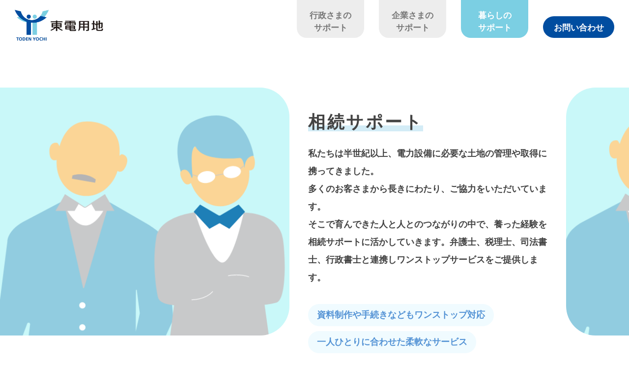

--- FILE ---
content_type: text/html
request_url: https://service.tepco-youchi.co.jp/life/souzoku/
body_size: 9927
content:
<!DOCTYPE html>
<html lang="ja-JP">
<head>
<meta http-equiv="content-type" content="text/html; charset=UTF-8">
<meta name="google-site-verification" content="eJtr6CofAzebUxzqd62y-XMSUNX-oENfkR41Vf_xy2k">
<meta name="robots" content="index">
<meta name="viewport" content="width=device-width, initial-scale=1">
<meta name="description" content="東電用地株式会社のサービスサイトです。個人の方に向けた、当社の相続サポート事業についてご紹介します。">
<meta property="og:title" content="東電用地株式会社 サービスサイト | 相続サポート | 東電用地株式会社 サービスサイト">
<meta property="og:type" content="website">
<meta property="og:image" content="https://service.tepco-youchi.co.jp/bdflashinfo/thumbnail.png">
<meta property="og:url" content="https://service.tepco-youchi.co.jp/life/souzoku/">
<meta property="og:site_name" content="東電用地株式会社 サービスサイト">
<meta property="og:description" content="東電用地株式会社のサービスサイトです。個人の方に向けた、当社の相続サポート事業についてご紹介します。">
<meta name="twitter:card" content="summary_large_image">
<meta name="twitter:image" content="https://service.tepco-youchi.co.jp/bdflashinfo/thumbnail.png">
<meta name="note:card" content="summary_large_image">
<link rel="canonical" href="https://service.tepco-youchi.co.jp/life/souzoku/">
<title>東電用地株式会社 サービスサイト | 相続サポート | 東電用地株式会社 サービスサイト</title>
<link rel="stylesheet" type="text/css" href="../../_module/styles/bind.css?v=13.1.0" id="bind-css">
<link rel="stylesheet" type="text/css" href="../../_dress/common/base.css?1758786417948">
<link rel="stylesheet" type="text/css" href="../../_dress/47a836289d0e497dbedce971f7f0bf55/base.css?1758786417948">
<link rel="stylesheet" type="text/css" href="../../_dress/62dfcf19d06341ed8d830a4b62dd50ad/base.css?1758786417948">
<link rel="stylesheet" type="text/css" href="../../_dress/66715703424142a6a1c67d9e1433cf97/base.css?1758786417948">
<link rel="stylesheet" type="text/css" href="../../_dress/b86e7d4f68ff4309b36dd9af1eba3b96/base.css?1758786417948">
<link rel="stylesheet" type="text/css" href="index.css?1758786417954c0100" id="page-css">
<link rel="stylesheet" type="text/css" href="../../_webfonts.css?1758786417958" id="webfont-css">
<!-- custom_tags_start -->
<link rel="stylesheet" type="text/css" href="../../_userdata/style.css">
<!-- custom_tags_end -->
<!-- Google tag (gtag.js) -->
<script async src="https://www.googletagmanager.com/gtag/js?id=G-1F0CG7DNGC"></script>
<script>
  window.dataLayer = window.dataLayer || [];
  function gtag(){dataLayer.push(arguments);}
  gtag('js', new Date());

  gtag('config', 'G-1F0CG7DNGC');
</script>

</head>
<body id="l-1" class="l-1 -dress_common bd-webp" data-type="responsive" data-ga-traking="true" data-page-animation="none">
<div id="page" class="bg-window ">
<div class="bg-document">
<noscript>
<div id="js-off">
<img src="../../_module/images/noscript.gif" alt="Enable JavaScript in your browser. このウェブサイトはJavaScriptをオンにしてご覧下さい。">
</div>
</noscript>
<div id="a-header" data-float="false" class="a-header   cssskin-common">
<header>
<div class="site_frame">
<section>
<div id="bk40206494" class="b-plain c-space_normal c-sp-space_normal is-pc-hide cssskin-nav_sp" data-bk-id="bk40206494" data-shared="true" data-sharedname="バーガーメニュー">
<div class=" column -column1">
<nav>
<div id="js-globalNavigation" data-slide-type="upSlide" data-btn-position="rightTop_fixed">
<div class=" js-motion">
<ul class="m-motion menu-parts -f">
<li>
<div id="" class="a-btn">
<span class="menu-title"><a href="#" data-="" class=" js-link_scroller">行政さまのサポート</a></span>
<div class=" c-images">
<div class="c-img   ">
<picture>
<source type="image/webp" srcset="../../_src/45012033/img%402x.webp?v=1693549811257">
<img src="../../_src/45012033/img%402x.png?v=1693549811257" alt="" id="imgsrc45012033_1" class=" c-no_adjust">
</picture>
</div>
<div class="c-img   ">
<picture>
<source type="image/webp" srcset="../../_src/45012027/img2%402x.webp?v=1693549811257">
<img src="../../_src/45012027/img2%402x.png?v=1693549811257" alt="" id="imgsrc45012027_1" class=" c-no_adjust">
</picture>
</div>
</div>
</div>
<ul>
<li><a href="../../public/index.html" data-pid="2889434" data-="">行政さまのサポートTOP</a></li>
<li><a href="../../public/youchi/index.html" data-pid="2889444" data-="">公共用地取得</a></li>
<li><a href="../../public/sinrin/index.html" data-pid="2889441" data-="">森林経営管理制度意向調査</a></li>
<li><a href="../../public/akiya/index.html" data-pid="2889437" data-="">空き家対策支援</a></li>
</ul></li>
<li>
<div id="" class="a-btn">
<span class="menu-title"><a href="#" data-="" class=" js-link_scroller">企業さまのサポート</a></span>
<div class=" c-images">
<div class="c-img   ">
<picture>
<source type="image/webp" srcset="../../_src/45012023/img%402x.webp?v=1693549811257">
<img src="../../_src/45012023/img%402x.png?v=1693549811257" alt="" id="imgsrc45012023_1" class=" c-no_adjust">
</picture>
</div>
<div class="c-img   ">
<picture>
<source type="image/webp" srcset="../../_src/45012029/img2%402x.webp?v=1693549811257">
<img src="../../_src/45012029/img2%402x.png?v=1693549811257" alt="" id="imgsrc45012029_1" class=" c-no_adjust">
</picture>
</div>
</div>
</div>
<ul>
<li><a href="../../landacquisition/index.html" data-pid="2889435" data-="">企業さまのサポートTOP</a></li>
<li><a href="../../landacquisition/saiene/index.html" data-pid="2889443" data-="">再エネ用地取得</a></li>
<li><a href="../../landacquisition/saiene/index.html" data-pid="2889443" data-="">適地探索サポート</a></li>
<li><a href="../../landacquisition/infrastructure/index.html" data-pid="2889440" data-="">その他インフラ用地取得</a></li>
<li><a href="../../landacquisition/jigyo/index.html" data-pid="2889439" data-="">事業用地のご提案</a></li>
</ul></li>
<li>
<div id="" class="a-btn">
<span class="menu-title"><a href="#" data-="" class=" js-link_scroller">暮らしのサポート</a></span>
<div class=" c-images">
<div class="c-img   ">
<picture>
<source type="image/webp" srcset="../../_src/45012025/img%402x.webp?v=1693549811257">
<img src="../../_src/45012025/img%402x.png?v=1693549811257" alt="" id="imgsrc45012025_1" class=" c-no_adjust">
</picture>
</div>
<div class="c-img   ">
<picture>
<source type="image/webp" srcset="../../_src/45012031/img2%402x.webp?v=1693549811257">
<img src="../../_src/45012031/img2%402x.png?v=1693549811257" alt="" id="imgsrc45012031_1" class=" c-no_adjust">
</picture>
</div>
</div>
</div>
<ul>
<li><a href="../../life/index.html" data-pid="2889436" data-="">暮らしのサポートTOP</a></li>
<li class=" c-current"><a href="index.html" data-mypid="2889438" data-="">相続サポート</a></li>
<li><a href="../../life/tochi/index.html" data-pid="2889442" data-="">土地活用</a></li>
<li><a href="../../life/parking/index.html" data-pid="2889445" data-="">月極駐車場</a></li>
</ul></li>
<li>
<div class="b-btn">
<a href="../../contact/index.html" target="_blank" rel="noopener noreferrer" data-pid="2889476" data-="">お問い合わせ</a>
</div></li>
<li>
<div class="b-btn">
<a href="https://tepco-youchi.co.jp/privacy.html" target="_blank" rel="noopener noreferrer" data-="">個人情報の取り扱い</a>
</div></li>
<li>
<div class="b-btn">
<a href="https://tepco-youchi.co.jp/privacy.html" target="_blank" rel="noopener noreferrer" data-="">特定商取引法に基づく表記について</a>
</div></li>
<li>
<div class="b-btn">
<a href="https://tepco-youchi.co.jp/cookiepolicy.html" target="_blank" rel="noopener noreferrer" data-="">Cookieポリシー</a>
</div></li>
<li>
<div class="b-btn">
<a href="https://tepco-youchi.co.jp/informationsecuritypolicy.html" target="_blank" rel="noopener noreferrer" data-="">情報セキュリティ基本方針</a>
</div></li>
<li>
<div class="b-btn">
<a href="https://tepco-youchi.co.jp/" target="_blank" rel="noopener noreferrer" data-="">東電用地コーポレートサイト</a>
</div></li>
</ul>
</div>
</div>
<div id="spNavigationTrigger" class=" c-sp_navigation_btn"></div>
</nav>
</div>
</div>
<div id="bk40206591" class="b-plain c-space_normal c-sp-space_normal c-padding_normal is-pc-hide cssskin-logo_sp" data-bk-id="bk40206591">
<div class=" column -column1">
<div class=" c-body c-left">
<div class="c-img   ">
<picture>
<source type="image/webp" srcset="../../_src/45012013/logo.webp?v=1693549811257">
<img src="../../_src/45012013/logo.png?v=1693549811257" alt="" id="imgsrc45012013_1" class=" c-no_adjust">
</picture>
</div>
</div>
</div>
</div>
<div id="bk40206707" class="b-plain c-space_normal c-sp-space_normal is-sp-hide cssskin-nav_mega" data-bk-id="bk40206707" data-shared="true" data-sharedname="ヘッダーメニュー_life" data-sticky="true">
<div class=" column -column1">
<div class="nav-logo">
<h1 class=" c-page_title c-left">
<div class="c-img   ">
<a href="../../index.html" data-pid="2889485">
<picture>
<source type="image/webp" srcset="../../_src/45012061/logo_header.webp?v=1693549811257">
<img src="../../_src/45012061/logo_header.png?v=1693549811257" alt="" id="imgsrc45012061_1" class=" c-no_adjust">
</picture></a>
</div></h1>
<div class="nav_box">
<div class="nav admin">
<nav>
<div class=" js-motion">
<ul class="m-motion menu-parts -f">
<li><a href="../../public/index.html" data-pid="2889434" data-="">行政さまの<br>サポート</a>
<ul>
<li><a href="../../public/youchi/index.html" data-pid="2889444" data-="">公共用地取得</a></li>
<li><a href="../../public/sinrin/index.html" data-pid="2889441" data-="">森林経営管理制度<br>意向調査</a></li>
<li><a href="../../public/akiya/index.html" data-pid="2889437" data-="">空き家対策支援</a></li>
</ul></li>
</ul>
</div>
</nav>
</div>
<div class="nav general">
<nav>
<div class=" js-motion">
<ul class="m-motion menu-parts -f">
<li><a href="../../landacquisition/index.html" data-pid="2889435" data-="">企業さまの<br>サポート</a>
<ul>
<li><a href="../../landacquisition/saiene/index.html" data-pid="2889443" data-="">再エネ用地取得</a></li>
<li><a href="../../landacquisition/tekichitansaku/index.html" data-pid="2889487" data-="">適地探索サポート</a></li>
<li><a href="../../landacquisition/infrastructure/index.html" data-pid="2889440" data-="">その他インフラ<br>用地取得</a></li>
<li><a href="../../landacquisition/jigyo/index.html" data-pid="2889439" data-="">事業用地のご提案</a></li>
</ul></li>
</ul>
</div>
</nav>
</div>
<div class="nav individual active">
<nav>
<div class=" js-motion">
<ul class="m-motion menu-parts -f">
<li><a href="../../life/index.html" data-pid="2889436" data-="">暮らしの<br>サポート</a>
<ul>
<li class=" c-current"><a href="index.html" data-mypid="2889438" data-="">相続サポート</a></li>
<li><a href="../../life/tochi/index.html" data-pid="2889442" data-="">土地活用</a></li>
<li><a href="../../life/parking/index.html" data-pid="2889445" data-="">月極駐車場</a></li>
</ul></li>
</ul>
</div>
</nav>
</div>
<div class="contact-btn">
<p class=" c-body"><a href="../../contact/index.html" data-pid="2889476" data-="">お問い合わせ</a></p>
</div>
</div>
</div>
</div>
</div>
</section>
</div>
</header>
</div>
<div id="a-billboard" class="a-billboard    cssskin-_area_billboard">
<div class="site_frame">
<section>
<div id="bk40206285" class="b-plain c-sp-space_init bd-webp -dress_62dfcf19d06341ed8d830a4b62dd50ad cssskin-souzoku_page" data-bk-id="bk40206285">
<div class=" g-column -col3 -sp-col1">
<div class=" column -column1"></div>
<div class=" column -column2">
<h1 class=" c-page_title">相続サポート</h1>
<p class=" c-body">私たちは半世紀以上、電力設備に必要な土地の管理や取得に携ってきました。<br>多くのお客さまから長きにわたり、ご協力をいただいています。<br>そこで育んできた人と人とのつながりの中で、養った経験を相続サポートに活かしていきます。弁護士、税理士、司法書士、行政書士と連携しワンストップサービスをご提供します。<br><br></p>
<ul class="c-list-no_mark">
<li>資料制作や手続きなどもワンストップ対応</li>
<li>一人ひとりに合わせた柔軟なサービス</li>
<li>アフターフォローも、しっかり充実</li>
</ul>
</div>
<div class=" column -column3 -column-lasts"></div>
</div>
</div>
</section>
</div>
</div>
<main>
<div id="a-site_contents" class="a-site_contents  noskin">
<article>
<div class="site_frame">
<div class="g-column">
<div id="a-main" class="a-main column -col12 ">
<section>
<div id="bk40206679" class="b-plain cssskin-_block_main init-block_animation init-sp-block_animation" data-bk-id="bk40206679" data-animated="fadeInUp" data-sp-animated="fadeInUp">
<div class=" column -column1">
</div>
</div>
<div id="bk40206778" class="b-plain c-space_normal c-sp-space_init c-sp-padding_normal cssskin-souzoku_link" data-bk-id="bk40206778">
<div class=" column -column1" id="souzoku_link">
<ul class="c-list-no_mark">
<li><a href="index.html#merit_01" data-mypid="2889438" data-="" class="souzoku_link01 js-link_scroller">よくあるお悩みと、<br>東電用地のメリット<span class="bindicon-play3"></span></a></li>
<li><a href="index.html#merit_02" data-mypid="2889438" data-="" class="souzoku_link01 js-link_scroller">予想以上に多い手続きを、<br>基本パックでカンタン解決<span class="bindicon-play3"></span></a></li>
<li><a href="index.html#flow" data-mypid="2889438" data-="" class="souzoku_link02 js-link_scroller">ご依頼と作業完了までの流れ<span class="bindicon-play3"></span></a></li>
</ul>
</div>
</div>
<div id="bk40206794" class="b-plain c-sp-space_init bd-webp -dress_b86e7d4f68ff4309b36dd9af1eba3b96 cssskin-souzoku_merit init-block_animation" data-bk-id="bk40206794" data-animated="fadeInUp">
<div class=" g-column -col4 -sp-col1" id="merit_01">
<div class=" column -column1">
<h2 class=" c-title c-center">ご相談のメリット</h2>
</div>
<div class=" column -column2">
<h3 class=" c-large_headline c-center">資料制作や手続きなども<br>ワンストップ対応</h3>
<div class=" c-body c-center">
 相続は、多くの資料提出や手続きが必要となり、
<span class="space_0"><br class="pc"></span>関わる人も増えていきます。
<span class="space_0"><br class="pc"></span>東電用地に一度依頼をすれば、
<span class="space_0"><br class="pc"></span>ワンストップで全てお任せいただけます。
</div>
</div>
<div class=" column -column3">
<h3 class=" c-large_headline c-center">一人ひとりに合わせた<br>柔軟なサービス</h3>
<div class=" c-body c-center">
 相続の内容やお悩みは、
<span class="space_0"><br class="pc"></span>一人ひとり違います。
<span class="space_0"><br class="pc"></span>お客さまに合わせたプランで、
<span class="space_0"><br class="pc"></span>柔軟にご対応します。
</div>
</div>
<div class=" column -column4 -column-lasts">
<h3 class=" c-large_headline c-center">アフターフォローも、<br>しっかり充実</h3>
<div class=" c-body c-center">
 私たちの仕事は、手続きを
<span class="space_0"><br class="pc"></span>完了させるだけではありません。
<span class="space_0"><br class="pc"></span>相続完了後も、お客さまの
<span class="space_0"><br class="pc"></span>安心をサポートします。
</div>
</div>
</div>
</div>
<div id="bk40206891" class="b-plain c-space_normal c-sp-space_normal cssskin-souzoku_nayami01" data-bk-id="bk40206891">
<div class=" column -column1">
<div class=" c-body c-center">
<div class=" c-images">
<div class="c-img   ">
<picture>
<source type="image/webp" srcset="../../_src/45012763/souzoku_nayami01.webp?v=1693549811257">
<img src="../../_src/45012763/souzoku_nayami01.png?v=1693549811257" alt="" id="imgsrc45012763_1" class=" c-no_adjust">
</picture>
</div>
<div class="c-img   ">
<picture>
<source type="image/webp" srcset="../../_src/45012765/souzoku_nayami01_sp.webp?v=1693549811257">
<img src="../../_src/45012765/souzoku_nayami01_sp.png?v=1693549811257" alt="" id="imgsrc45012765_1" class=" c-no_adjust">
</picture>
</div>
</div>
</div>
<p class=" c-body"></p>
<div class="txt_box">
<p></p>
<h3 class=" c-large_headline">このようなお悩みごとは</h3>
<h4 class=" c-small_headline">ありませんか？</h4>
<ul class="c-list-no_mark">
<li>相続人を確定する<br>手段が分からない。</li>
<li>手続きに必要な<br>書類が多すぎて、<br>手がつけられない。</li>
<li>相続に関する法律や<br>税金が分からない。</li>
</ul>
<p class=" c-body"></p>
</div>
<p></p>
</div>
</div>
<div id="bk40206913" class="b-plain c-space_normal c-sp-space_normal cssskin-_block_main" data-bk-id="bk40206913">
<div class=" column -column1">
<div class=" c-body c-center">
<div class="c-img   ">
<picture>
<source type="image/webp" srcset="../../_src/45011634/admin-inheritance_text02.webp?v=1693549811257">
<img src="../../_src/45011634/admin-inheritance_text02.png?v=1693549811257" alt="" id="imgsrc45011634_1" class=" c-no_adjust">
</picture>
</div>
</div>
</div>
</div>
<div id="bk40206929" class="b-plain c-space_normal c-sp-space_normal cssskin-souzoku_nayami02" data-bk-id="bk40206929">
<div class=" column -column1">
<div class=" c-body c-center">
<div class=" c-images">
<div class="c-img   ">
<picture>
<source type="image/webp" srcset="../../_src/45012768/souzoku_nayami02.webp?v=1693549811257">
<img src="../../_src/45012768/souzoku_nayami02.png?v=1693549811257" alt="" id="imgsrc45012768_1" class=" c-no_adjust">
</picture>
</div>
<div class="c-img   ">
<picture>
<source type="image/webp" srcset="../../_src/45012770/souzoku_nayami02_sp.webp?v=1693549811257">
<img src="../../_src/45012770/souzoku_nayami02_sp.png?v=1693549811257" alt="" id="imgsrc45012770_1" class=" c-no_adjust">
</picture>
</div>
</div>
</div>
<p class=" c-body"></p>
<div class="txt_box">
<p></p>
<ul class="c-list-no_mark">
<li>面倒な書類収集を<br>全て依頼できた。</li>
<li>相続登記手続きまで、<br>スムーズに進み、<br>安心できた。</li>
<li>把握していなかった。<br>土地が見つかった。</li>
</ul>
<p class=" c-body"></p>
</div>
<p></p>
</div>
</div>
<div id="bk40206967" class="b-plain c-space_normal c-sp-space_normal cssskin-_block_main" data-bk-id="bk40206967">
<div class=" column -column1">
<div class=" c-body c-center">
<div class="c-img    js-mouse_overs">
<a href="../../contact/souzoku-contactform.html" data-pid="2889480">
<picture>
<source type="image/webp" srcset="../../_src/45012379/admin-inheritance_contact-btn.webp?v=1693549811257">
<img src="../../_src/45012379/admin-inheritance_contact-btn.png?v=1693549811257" alt="" id="imgsrc45012379_1" class=" c-no_adjust">
</picture>
<picture>
<source type="image/webp" srcset="../../_src/45012380/active_c02%402x.webp?v=1693549811257">
<img src="../../_src/45012380/active_c02%402x.png?v=1693549811257" alt="" id="imgsrc45012380_2" class=" js-over_img c-no_adjust">
</picture></a>
</div>
</div>
</div>
</div>
<div id="bk40206980" class="b-plain cssskin-_block_main" data-bk-id="bk40206980">
<div class=" column -column1">
</div>
</div>
<div id="bk40207005" class="b-plain c-space_normal c-sp-space_normal c-sp-padding_init cssskin-inner-links" data-bk-id="bk40207005">
<div class=" column -column1" id="p02">
<p class=" c-body"></p>
<div class="inner-link"></div>
<p></p>
</div>
</div>
<div id="bk40207010" class="b-plain c-space_normal c-sp-space_normal cssskin-souzoku_balloon" data-bk-id="bk40207010">
<div class=" column -column1" id="merit_02">
<h2 class=" c-title c-center">ご相談の窓口は東電用地一つだけ。</h2>
<div class="c-none">
<div class="c-img   ">
<picture>
<source type="image/webp" srcset="../../_src/45012775/souzoku_balloon.webp?v=1693549811257">
<img src="../../_src/45012775/souzoku_balloon.png?v=1693549811257" alt="" id="imgsrc45012775_1">
</picture>
</div>
</div>
</div>
</div>
<div id="bk40207044" class="b-plain c-space_normal c-sp-space_normal is-sp-hide cssskin-main-title" data-bk-id="bk40207044">
<div class=" column -column1">
<h1 class=" c-page_title c-center"><span class="sky"><span style="font-size:38px;">ご相談のメリット</span></span></h1>
</div>
</div>
<div id="bk40207049" class="b-plain c-space_normal c-sp-space_normal is-pc-hide cssskin-main-title" data-bk-id="bk40207049">
<div class=" column -column1">
<h1 class=" c-page_title c-center"><span class="sky">ご相談のメリット</span></h1>
</div>
</div>
<div id="bk40207067" class="b-plain c-space_normal c-sp-space_normal c-sp-padding_normal is-sp-hide cssskin-_block_main" data-bk-id="bk40207067">
<div class=" column -column1">
<div class=" c-body c-left">
<span style="color:#434343;" data-sitecolor-text="" data-font-size="16px">　　　　　　　　　　　　　　　　　　　　　　　東電用地では、弁護士、税理士などの頼れる専門家と連携し、</span>
</div>
<div class=" c-body c-left">
<span style="color:#434343;" data-font-size="16px">　　　　　　　　　　　　　　　　　　　　　　　相続に伴う複数の煩雑な手続きをワンストップで対応します。</span>
</div>
<div class=" c-body c-left">
<span style="color:#434343;" data-font-size="16px">　　　　　　　　　　　　　　　　　　　　　　　また、お客さまにより近い存在として、面倒な書類の取得や財産調査なども</span>
</div>
<div class=" c-body c-left">
<span style="color:#434343;" data-font-size="16px">　　　　　　　　　　　　　　　　　　　　　　　お手伝いをさせていただいています。</span>
</div>
</div>
</div>
<div id="bk40207094" class="b-plain c-space_normal c-sp-space_normal c-padding_normal is-pc-hide cssskin-_block_main" data-bk-id="bk40207094">
<div class=" column -column1">
<div class=" c-body c-center">
<span style="color:#434343;" data-sitecolor-text="" data-font-size="16px">東電用地では、弁護士、税理士などの</span>
</div>
<div class=" c-body c-center">
<span style="color:#434343;" data-font-size="16px">頼れる専門家と連携し、相続に伴う複数の</span>
</div>
<div class=" c-body c-center">
<span style="color:#434343;" data-font-size="16px">煩雑な手続きをワンストップで対応します。</span>
</div>
<div class=" c-body c-center">
<span style="color:#434343;" data-font-size="16px">また、お客さまにより近い存在として、</span>
</div>
<div class=" c-body c-center">
<span style="color:#434343;" data-font-size="16px">面倒な書類の取得や財産調査なども</span>
</div>
<div class=" c-body c-center">
<span style="color:#434343;" data-font-size="16px">お手伝いをさせていただいています。</span>
</div>
</div>
</div>
<div id="bk40207099" class="b-plain c-space_normal c-sp-space_normal cssskin-life_img01" data-bk-id="bk40207099">
<div class=" column -column1">
<div class="c-none c-center">
<div class="c-img   ">
<picture>
<source type="image/webp" srcset="../../_src/45012772/life_img01.webp?v=1693549811257">
<img src="../../_src/45012772/life_img01.png?v=1693549811257" alt="" id="imgsrc45012772_1" class=" c-no_adjust">
</picture>
</div>
</div>
<p class=" c-body"></p>
<div class="box01">
<p></p>
<ul class="c-list-no_mark">
<li>お客様</li>
<li>東電用地</li>
</ul>
<p class=" c-body"></p>
</div>
<div class="box02">
<p></p>
<ul class="c-list-no_mark">
<li>弁護士</li>
<li>税理士</li>
<li>司法書士</li>
<li>行政書士</li>
<li>金融機関</li>
</ul>
<p class=" c-body"></p>
</div>
<p></p>
</div>
</div>
<div id="bk40207131" class="b-plain c-space_normal c-sp-space_normal c-sp-padding_normal is-sp-hide cssskin-_block_main" data-bk-id="bk40207131">
<div class=" column -column1">
<div class=" c-body c-right">
<span class=" d-small_font">※上記士業は個別の委任契約となります。</span>
</div>
</div>
</div>
<div id="bk40207133" class="b-plain c-space_normal c-sp-space_normal is-pc-hide cssskin-_block_main" data-bk-id="bk40207133">
<div class=" column -column1">
<div class=" c-body c-right">
 ※上記士業は個別の委任契約となります。
</div>
</div>
</div>
<div id="bk40207158" class="b-plain c-sp-space_init cssskin-life_plan" data-bk-id="bk40207158">
<div class=" g-column -col3 -sp-col1">
<div class=" column -column1">
<h2 class=" c-title c-center">一人ひとりに合わせた料金プラン</h2>
</div>
<div class=" column -column2">
<h3 class=" c-large_headline c-center">安心のパック料金</h3>
<div class=" c-body c-center">
 東電用地では、お客さまが安心してお任せ
<br>いただけるようにパック料金もご用意しています。
</div>
</div>
<div class=" column -column3 -column-lasts">
<h3 class=" c-large_headline c-center">オーダーメイド料金</h3>
<div class=" c-body c-center">
 その他、お客さま一人ひとりに合わせた
<br>オーダーメイドの料金もご提案できます。
</div>
</div>
</div>
</div>
<div id="bk40207172" class="b-plain c-space_normal c-sp-space_normal c-sp-padding_normal is-sp-hide cssskin-_block_main" data-bk-id="bk40207172">
<div class=" column -column1">
<div class=" c-body c-right">
<span style="color:#434343;" data-sitecolor-text="">※費用には、別途実費および登録免許税が必要となります。</span>
</div>
</div>
</div>
<div id="bk40207182" class="b-plain cssskin-_block_main" data-bk-id="bk40207182">
<div class=" column -column1">
</div>
</div>
<div id="bk40207198" class="b-plain c-space_normal c-sp-space_normal c-sp-padding_init cssskin-inner-links" data-bk-id="bk40207198">
<div class=" column -column1" id="p03">
<p class=" c-body"></p>
<div class="inner-link"></div>
<p></p>
</div>
</div>
<div id="bk40207210" class="b-plain c-space_normal c-sp-space_normal is-sp-hide cssskin-main-title" data-bk-id="bk40207210">
<div class=" column -column1" id="flow">
<h1 class=" c-page_title c-center"><span class="sky"><span style="font-size:38px;">一般的な相続の流れ</span></span></h1>
</div>
</div>
<div id="bk40207224" class="b-plain c-space_normal c-sp-space_normal is-pc-hide cssskin-main-title" data-bk-id="bk40207224">
<div class=" column -column1">
<h1 class=" c-page_title c-center"><span class="sky">一般的な相続の流れ</span></h1>
</div>
</div>
<div id="bk40207232" class="b-plain c-space_normal c-sp-space_normal cssskin-_block_main" data-bk-id="bk40207232">
<div class=" column -column1">
<div class=" c-body c-center">
 　相続手続の一部には、法律で定められた期限があります。
</div>
<div class=" c-body c-center">
 　決められた期限までに、何をしなければいけないのか？
</div>
<div class=" c-body c-center">
 間に合うのか？
</div>
<div class=" c-body c-center">
 　お客さまのご心配事に、総力を挙げてお手伝いいたします。
</div>
</div>
</div>
<div id="bk40207245" class="b-plain c-space_normal c-sp-space_normal cssskin-overflow-img" data-bk-id="bk40207245">
<div class=" column -column1">
<div class=" c-body c-center">
<div class="c-img   ">
<picture>
<source type="image/webp" srcset="../../_src/45011631/img35%402x.webp?v=1693549811257">
<img src="../../_src/45011631/img35%402x.png?v=1693549811257" alt="" id="imgsrc45011631_1" class=" c-no_adjust">
</picture>
</div>
</div>
</div>
</div>
<div id="bk40207263" class="b-plain c-space_normal c-sp-space_normal cssskin-_block_main" data-bk-id="bk40207263">
<div class=" column -column1">
<div class=" c-body c-center">
<div class="c-img    js-mouse_overs">
<a href="../../contact/souzoku-contactform.html" data-pid="2889480">
<picture>
<source type="image/webp" srcset="../../_src/45011636/admin-inheritance_contact-btn.webp?v=1693549811257">
<img src="../../_src/45011636/admin-inheritance_contact-btn.png?v=1693549811257" alt="" id="imgsrc45011636_1" class=" c-no_adjust">
</picture>
<picture>
<source type="image/webp" srcset="../../_src/45012378/active_c02%402x.webp?v=1693549811257">
<img src="../../_src/45012378/active_c02%402x.png?v=1693549811257" alt="" id="imgsrc45012378_2" class=" js-over_img c-no_adjust">
</picture></a>
</div>
</div>
</div>
</div>
</section>
</div>
</div>
</div>
</article>
</div>
</main>
<div id="a-footer" data-float="false" class="a-footer   cssskin-_area_footer">
<footer>
<div class="site_frame">
<div id="bk40206485" class="b-headlines c-space_narrow c-sp-space_wide cssskin-bottom-list" data-bk-id="bk40206485">
<div class=" g-column -col2 -sp-col1 -no_spacing">
<div class=" column -column1">
<h2 class=" c-title">※注意事項</h2>
<ul class="c-list-sign">
<li>遺産分割協議の交渉や仲裁（以下「交渉等」という）を目的とした業務ではありません。</li>
<li>申込者（特定の相続人）の有益になる遺産分割への助言や代行は、弁護士法に抵触するため対応できません。</li>
<li>権利義務に関する文書（遺産分割協議書）の作成や申請権限が法令で定められた手続き（相続登記等）は専門の士業が行います。</li>
<li>遺産分割や遺言書の内容が、公の秩序や倫理、道徳に反する場合などは対応できません。</li>
<li>下記の事項に該当する方については、お受けすることができません。</li>
</ul>
<p class=" c-body"></p>
<div class="left-bottom">
<p></p>
<ul class="c-list-no_mark">
<li>　① 相続人の間で紛争がある。（弁護士にご相談願います）</li>
<li>　②行方不明など連絡をとることが困難な相続人がいる。</li>
<li>　③相続手続きをすべき資産に国外資産がある。</li>
<li>　④相続人に、日本国籍以外の方がいる。</li>
<li>　⑤未成年者や意思能力に疑義がある相続人がいる。</li>
<li>　　（後見人等の選任があれば可能です）</li>
<li>　⑥地域により対応できない場合もございますので、予めご了承下さい。</li>
</ul>
<p class=" c-body"></p>
</div>
<p></p>
</div>
<div class=" column -column2 -column-lasts">
<h2 class=" c-title">特定商取引法に基づく表記</h2>
<ul class="c-list-sign">
<li>
<div class="right-content">
 事業者名・代表責任者名・所在地・連絡先
</div>　<a href="https://tepco-youchi.co.jp" data-="">コーポレートサイト参照</a></li>
<li>
<div class="right-content">
 商品代金
</div>　お見積り額、業務内容ごとのパック価格の税込みの価格となります</li>
<li>
<div class="right-content">
 商品代金以外の必要料金
</div>　税・振込手数料・通信費・旅費交通費・行政手数料・委任先の報酬</li>
<li>
<div class="right-content">
 販売数量
</div>　とくに制限なし</li>
<li>
<div class="right-content">
 申込期限
</div>　申込書・御見積書を提示後14日間</li>
<li>
<div class="right-content">
 お支払方法
</div>　銀行振込・現金</li>
<li>
<div class="right-content">
 支払期限
</div>　指定する支払期限・申込書記載のとおり</li>
<li>
<div class="right-content">
 解約
</div>　申込書記載のとおり・着手前に限り申し込みから7日以内にご連絡ください。</li>
</ul>
<p class=" c-body">　 　 着手後は途中解約となります。業務完了後は解約できません。</p>
<ul class="c-list-sign">
<li>
<div class="right-content">
 返金について
</div>　相続手続きを行った後はご返金できません。</li>
</ul>
<p class=" c-body">　　&nbsp; 地域により対応出来ない場合もございますので、予めご了承下さい。</p>
</div>
</div>
</div>
<div id="bk40206722" class="b-plain c-space_normal c-sp-space_normal is-pc-hide cssskin-_block_footer" data-bk-id="bk40206722">
<div class=" column -column1">
<div class=" c-body c-center">
<div class="c-img   ">
<picture>
<source type="image/webp" srcset="../../_src/45012199/logo.webp?v=1693549811257">
<img src="../../_src/45012199/logo.png?v=1693549811257" alt="" id="imgsrc45012199_1" class=" c-no_adjust">
</picture>
</div>
</div>
</div>
</div>
<div id="bk40206823" class="b-album c-space_narrow c-sp-space_normal c-sp-padding_normal is-sp-hide bd-webp -dress_47a836289d0e497dbedce971f7f0bf55 cssskin-footer" data-bk-id="bk40206823" data-shared="true" data-sharedname="フッターメニュー">
<div class=" g-column -col4 -sp-col1 -no_spacing">
<div class=" column -column1">
<div class=" c-body c-left">
<span style="color:#434343; font-size:13px;"><a href="../../index.html" data-pid="2889485" data-="">TOP</a></span>
</div>
</div>
<div class=" column -column2">
<div class=" c-body c-left">
<span style="color:#434343; font-size:13px;" data-sitecolor-text=""><a href="../../public/index.html" data-pid="2889434" data-="">行政さまのサポート</a><br></span>
</div>
<ul class="c-list-no_mark">
<li><span style="color:#434343; font-size:13px;"><a href="../../public/youchi/index.html" data-pid="2889444" data-="">公共用地取得</a></span></li>
<li><span style="color:#434343; font-size:13px;"><a href="../../public/sinrin/index.html" data-pid="2889441" data-="">森林経営管理制度意向調査</a></span></li>
<li><span style="color:#434343; font-size:13px;"><a href="../../public/akiya/index.html" data-pid="2889437" data-="">空き家対策支援</a></span></li>
</ul>
<div class=" c-body c-left">
<span style="color:#434343; font-size:13px;"><span class="title"><a href="../../landacquisition/index.html" data-pid="2889435" data-="">企業さまのサポート</a></span><br></span>
</div>
<ul class="c-list-no_mark">
<li><span style="color:#434343; font-size:13px;"><a href="../../landacquisition/saiene/index.html" data-pid="2889443" data-="">再エネ用地取得<br></a></span></li>
<li><span style="color:#434343; font-size:13px;"><a href="../../landacquisition/tekichitansaku/index.html" data-pid="2889487" data-="">適地探索サポート<br></a></span></li>
<li><span style="color:#434343; font-size:13px;"><a href="../../landacquisition/infrastructure/index.html" data-pid="2889440" data-="">その他インフラ用地取得<br></a></span></li>
<li><span style="color:#434343; font-size:13px;"><a href="../../landacquisition/jigyo/index.html" data-pid="2889439" data-="">事業用地のご提案</a></span></li>
</ul>
</div>
<div class=" column -column3">
<div class=" c-body c-left">
<span style="color:#434343; font-size:13px;" data-sitecolor-text=""><a href="../../life/index.html" data-pid="2889436" data-="">暮らしのサポート</a><br></span>
</div>
<ul class="c-list-no_mark">
<li><span style="color:#434343; font-size:13px;"><a href="index.html" data-mypid="2889438" data-="">相続サポート</a></span></li>
<li><span style="color:#434343; font-size:13px;"><a href="../../life/tochi/index.html" data-pid="2889442" data-="">土地活用<br></a></span></li>
<li><span style="color:#434343; font-size:13px;"><a href="../../life/parking/index.html" data-pid="2889445" data-="">月極駐車場</a></span></li>
</ul>
<p class=" c-body"><span style="color:#434343; font-size:13px;"></span></p>
<div class="inner">
<p></p>
<ul class="c-list-no_mark">
<li class=" c-left"><span style="color:#434343; font-size:13px;"><a href="../../life/parking/ibaraki/index.html" data-pid="2889469" data-="">茨城県</a></span></li>
<li class=" c-left"><span style="color:#434343; font-size:13px;"><a href="../../life/parking/tokyo/index.html" data-pid="2889451" data-="">東京都</a></span></li>
<li class=" c-left"><span style="color:#434343; font-size:13px;"><a href="../../life/parking/tochigi/index.html" data-pid="2889467" data-="">栃⽊県</a></span></li>
<li class=" c-left"><span style="color:#434343; font-size:13px;"><a href="../../life/parking/tama/index.html" data-pid="2889472" data-="">多摩</a></span></li>
<li class=" c-left"><span style="color:#434343; font-size:13px;"><a href="../../life/parking/gunma/index.html" data-pid="2889468" data-="">群⾺県</a></span></li>
<li class=" c-left"><span style="color:#434343; font-size:13px;"><a href="../../life/parking/kanagawa/index.html" data-pid="2889473" data-="">神奈川県</a></span></li>
<li class=" c-left"><span style="color:#434343; font-size:13px;"><a href="../../life/parking/saitama/index.html" data-pid="2889470" data-="">埼⽟県</a></span></li>
<li class=" c-left"><span style="color:#434343; font-size:13px;"><a href="../../life/parking/nagano/index.html" data-pid="2889475" data-="">⻑野県</a></span></li>
<li class=" c-left"><span style="color:#434343; font-size:13px;"><a href="../../life/parking/chiba/index.html" data-pid="2889471" data-="">千葉県</a></span></li>
<li class=" c-left"><span style="color:#434343; font-size:13px;"><a href="../../life/parking/shizuoka/index.html" data-pid="2889474" data-="">静岡県</a></span></li>
</ul>
<p class=" c-body"><span style="color:#434343; font-size:13px;"></span></p>
</div>
<p></p>
</div>
<div class=" column -column4 -column-lasts">
<div class=" c-body c-left">
<span style="color:#434343; font-size:13px;"><a href="../../contact/index.html" target="_blank" rel="noopener noreferrer" data-pid="2889476" data-="">お問い合わせ</a></span>
</div>
<div class=" c-body c-left">
<span style="color:#434343; font-size:13px;"><a href="https://tepco-youchi.co.jp/privacy.html" target="_blank" rel="noopener noreferrer" data-="">個人情報の取り扱い<br></a></span>
</div>
<div class=" c-body c-left">
<span style="color:#434343; font-size:13px;"><a href="https://tepco-youchi.co.jp/privacy.html" target="_blank" rel="noopener noreferrer" data-="">特定商取引法に基づく表記について</a></span>
</div>
<div class=" c-body c-left">
<span style="color:#434343; font-size:13px;"><a href="https://tepco-youchi.co.jp/cookiepolicy.html" target="_blank" rel="noopener noreferrer" data-="">Cookieポリシー</a></span>
</div>
<div class=" c-body c-left">
<span style="color:#434343; font-size:13px;"><a href="https://tepco-youchi.co.jp/informationsecuritypolicy.html" target="_blank" rel="noopener noreferrer" data-="">情報セキュリティ基本方針</a></span>
</div>
<div class=" c-body c-left">
<span style="color:#434343; font-size:13px;"><a href="https://tepco-youchi.co.jp/" target="_blank" rel="noopener noreferrer" data-="">東電用地コーポレートサイト</a></span>
</div>
<div class=" c-body c-left">
<span style="color:#434343; font-size:13px;"><a href="../../pg2889034.html" target="_blank" rel="noopener noreferrer" data-pid="2889433" data-="">マージン率の公開</a></span>
</div>
</div>
</div>
</div>
<div id="bk40206869" class="b-plain c-space_normal c-sp-space_normal is-sp-hide cssskin-footer-logo" data-bk-id="bk40206869">
<div class=" g-column -col2 -sp-col1">
<div class=" column -column1">
<div class="c-lead">
<div class="c-img   ">
<picture>
<source type="image/webp" srcset="../../_src/45012201/logo-another.webp?v=1693549811257">
<img src="../../_src/45012201/logo-another.png?v=1693549811257" alt="" id="imgsrc45012201_1" class=" c-no_adjust">
</picture>
</div>
</div>
</div>
<div class=" column -column2 -column-lasts">
<p class=" c-body">〒116-0013<br>東京都荒川区西日暮里2-25-1　ステーションガーデンタワー5階</p>
</div>
</div>
</div>
<div id="bk40206904" class="b-plain c-space_normal c-sp-space_normal c-sp-padding_normal is-sp-hide cssskin-_block_footer" data-bk-id="bk40206904">
<div class=" column -column1">
<p class=" c-body"><span style="color:#ffffff;" data-sitecolor-text="" class=" d-smallest_font">Copyright © 2021 TODEN-YOCHI CO.,INC. All Rights Reserved.</span></p>
</div>
</div>
<div id="bk40206939" class="b-plain c-space_normal c-sp-space_normal is-pc-hide cssskin-_block_footer" data-bk-id="bk40206939">
<div class=" column -column1">
<div class=" c-body c-center">
<span style="color:#333333; font-size:10px;" data-sitecolor-text="">Copyright © 2021 TODEN-YOCHI CO.,INC. All Rights Reserved.</span>
</div>
</div>
</div>
</div>
</footer>
</div>
<div id="w-top-left" class="w-base w-top w-left">
<div id="bk40206515" class="b-plain" data-bk-id="bk40206515">
<div class=" column -column1">
</div>
</div>
</div>
<div id="w-top-right" class="w-base w-top w-right">
<div id="bk40206516" class="b-plain" data-bk-id="bk40206516">
<div class=" column -column1">
</div>
</div>
</div>
<div id="w-middle-left" class="w-base w-middle w-left">
<div id="bk40206517" class="b-plain" data-bk-id="bk40206517">
<div class=" column -column1">
</div>
</div>
</div>
<div id="w-middle-right" class="w-base w-middle w-right">
<div id="bk40206518" class="b-plain" data-bk-id="bk40206518">
<div class=" column -column1">
</div>
</div>
</div>
<div id="w-bottom-left" class="w-base w-bottom w-left">
<div id="bk40206519" class="b-plain" data-bk-id="bk40206519">
<div class=" column -column1">
</div>
</div>
</div>
<div id="w-bottom-right" class="w-base w-bottom w-right" data-disp-on-scroll="true">
<div id="bk40206101" class="b-plain -bg-stretch -bg-sp-stretch c-space_normal c-sp-space_normal c-sp-padding_init cssskin-for-top" data-bk-id="bk40206101">
<div class=" column -column1">
<div class="c-none c-center">
<a href="#" class="c-link_top js-link_scroller"></a>
<style>
.c-link_top {
display:inline-block;
width:160px;
height:100px;
border:none;
}
</style>
</div>
</div>
</div>
</div>
</div>
</div>
<script type="text/javascript">
<!--
var css_list = ['//fonts.googleapis.com/css?family=Hind:300,regular,500,600,700','../../_cssskin/_area_side_a.css','../../_cssskin/_area_billboard.css','../../_cssskin/_area_ghost_header.css','../../_cssskin/_area_main.css','../../_cssskin/common.css','../../_cssskin/_area_side_b.css','../../_cssskin/_area_footer.css','../../_cssskin/inner-links.css','../../_cssskin/nav_mega.css','../../_cssskin/life_img01.css','../../_cssskin/souzoku_nayami02.css','../../_cssskin/_block_footer.css','../../_cssskin/for-top.css','../../_cssskin/overflow-img.css','../../_cssskin/_block_main.css','../../_cssskin/logo_sp.css','../../_cssskin/footer.css','../../_cssskin/souzoku_balloon.css','../../_cssskin/souzoku_overflow-img01.css','../../_cssskin/life_plan.css','../../_cssskin/souzoku_link.css','../../_cssskin/souzoku_nayami01.css','../../_cssskin/bottom-list.css','../../_cssskin/_block_side_a.css','../../_cssskin/footer-logo.css','../../_cssskin/_block_billboard.css','../../_cssskin/souzoku_merit.css','../../_cssskin/_block_side_b.css','../../_cssskin/main-title.css','../../_cssskin/nav_sp.css','../../_cssskin/souzoku_page.css','../../_csslinkbtn/btn-import.css'];
var page_update = 1693549811257;
//-->
</script>
<script src="../../_module/lib/lib.js?v=13.1.0"></script>
<script src="../../_module/scripts/bind.js?v=13.1.0" id="script-js"></script>
<!--[if lt IE 9]><script src="../../_module/lib/html5shiv.min.js?v=13.1.0"></script><![endif]-->
<!-- custom_tags_start -->
<script type="text/javascript">
$(".a-btn").on("click", function () {
$(this).next(".m-motion.-f > li > ul").slideToggle();
$(this).toggleClass("open");
});
</script>
<!-- custom_tags_end -->
</body>
</html>

--- FILE ---
content_type: text/css
request_url: https://service.tepco-youchi.co.jp/_module/styles/bind.css?v=13.1.0
body_size: 25473
content:
@charset "UTF-8";html,body,div,span,object,iframe,h1,h2,h3,h4,h5,h6,p,blockquote,pre,abbr,address,cite,code,del,dfn,em,img,ins,kbd,q,samp,small,strong,sub,sup,var,b,i,dl,dt,dd,ol,ul,li,fieldset,form,label,legend,table,caption,tbody,tfoot,thead,tr,th,td,article,aside,canvas,details,figcaption,figure,footer,header,hgroup,menu,nav,section,summary,time,mark,audio,video{margin:0;padding:0;border:0;outline:0;vertical-align:baseline;background:transparent}fieldset,img{border:0}address,caption,cite,code,dfn,em,strong,th,var{font-style:normal;font-weight:400}em,strong{font-weight:700}ol,ul{list-style:none}table{border-collapse:collapse;border-spacing:0}caption,th{text-align:left}article,aside,details,figcaption,figure,footer,header,hgroup,menu,nav,section{display:block}span.smode{display:inherit}a{text-decoration:none;color:#333;transition:opacity .2s ease}a:hover{filter:progid:DXImageTransform.Microsoft.Alpha(Opacity=40);opacity:.4;-ms-filter:"progid:DXImageTransform.Microsoft.Alpha(Opacity=40)"}@media only screen and (max-width:640px){a:hover{filter:progid:DXImageTransform.Microsoft.Alpha(enabled=false);opacity:1;-ms-filter:"progid:DXImageTransform.Microsoft.Alpha(Opacity=100)"}}img,video{max-width:100%;height:auto;vertical-align:middle}*,*:before,*:after{box-sizing:border-box}.clear{display:table;line-height:0;content:"";clear:both}@font-face{font-family:digitalstage;src:url(../font/digitalstage.eot?-nqk2uw);src:url(../font/digitalstage.eot?#iefix-nqk2uw) format("embedded-opentype"),url(../font/digitalstage.ttf?-nqk2uw) format("truetype"),url(../font/digitalstage.woff?-nqk2uw) format("woff"),url(../font/digitalstage.svg?-nqk2uw#digitalstage) format("svg")}[class^=icon-],[class*=" icon-"]{font-family:digitalstage;speak:none;font-style:normal;font-weight:400;font-variant:normal;text-transform:none;line-height:1;-webkit-font-smoothing:antialiased;-moz-osx-font-smoothing:grayscale}[class^=bindicon-],[class*=" bindicon-"]{font-size:1em;margin-right:3px;margin-left:3px}.icon-close:before{content:"\e663"}.icon-left_arrow:before{content:"\e600"}.icon-right_arrow:before{content:"\e601"}html{font-size:14px}body{font-family:Helvetica Neue,Helvetica,YuGothic,Yu Gothic,'ヒラギノ角ゴ Pro W3',Hiragino Kaku Gothic Pro,"メイリオ",Meiryo,"ＭＳＰゴシック",sans-serif;color:#555;min-width:100%;line-height:1.9}.site_frame{margin:0 auto}.site_frame:before,.site_frame:after{display:table;line-height:0;content:""}.site_frame:after{clear:both}@media only screen and (max-width:640px){.site_frame{width:100%;margin:0}}.a-billboard .site_frame{position:relative}.c-menu+.c-sp_navigation_btn{border-left-color:#555}.c-menu .c-unlink{color:#999}.c-menu.-menu_a{border-color:#999}.c-menu.-menu_a li{border-color:#999}.c-menu.-menu_a li a,.c-menu.-menu_a li .c-unlink{border-color:#555;padding:0 20px}.c-menu.-menu_a li:first-child{border-color:#999}.c-menu.-menu_a.-v{border-color:#999}.c-menu.-menu_a.-v li a,.c-menu.-menu_a.-v li .c-unlink,.c-menu.-menu_a.-v li:first-child a,.c-menu.-menu_a.-v li:first-child .c-unlink{border-color:#999}@media only screen and (max-width:768px){.c-menu.-menu_a.-v{border-bottom:1px solid #999}.c-menu.-menu_a.-v li{border-bottom:0 none}.c-menu.-menu_a.-v li a,.c-menu.-menu_a.-v li .c-unlink{border-top:1px solid #999}}.c-menu.-menu_b li a{padding:10px 20px;color:#333}@media only screen and (max-width:768px){.c-menu.-menu_b li a{border-bottom:0 none}}.c-menu.-menu_b li .c-unlink{padding:10px 20px}@media only screen and (max-width:768px){.c-menu.-menu_b.-v{border-top:0 none;border-bottom:1px solid #999}.c-menu.-menu_b.-v li{border-bottom:0 none}.c-menu.-menu_b.-v li a,.c-menu.-menu_b.-v li .c-unlink{border-bottom:0 none;border-top:1px solid #999}}.c-menu.-menu_c{background:#dcdcdc;border-radius:20px;padding:0 20px;overflow:hidden}.c-menu.-menu_c li{border-color:#fff}.c-menu.-menu_c li a{border-bottom:none;background:#dcdcdc;padding:5px 15px;line-height:1.2;color:#333;display:block}.c-menu.-menu_c li a:hover{background:#aaa;color:#fff;filter:progid:DXImageTransform.Microsoft.Alpha(enabled=false);opacity:1;-ms-filter:"progid:DXImageTransform.Microsoft.Alpha(Opacity=100)"}@media only screen and (max-width:640px){.c-menu.-menu_c li a:hover{background:#dcdcdc;color:#333}}.c-menu.-menu_c li .c-current{background:#aaa;color:#fff}.c-menu.-menu_c li .c-unlink{padding:5px 15px;line-height:1.2}@media only screen and (max-width:768px){.c-menu.-menu_c li{border-top:1px solid #fff;border-bottom:0 none}.c-menu.-menu_c li:first-child{border:0 none}}.c-menu.-menu_c.-v{padding-left:0;padding-right:0;border-bottom:none}@media only screen and (max-width:768px){.c-menu.-menu_c.-v li{border-top:1px solid #fff;border-bottom:0 none}}.c-menu.-menu_d{background:#dcdcdc}.c-menu.-menu_d li{border:0 none}.c-menu.-menu_d li a,.c-menu.-menu_d li .c-unlink{padding:10px 20px;background:#dcdcdc;border-bottom:0 none}.c-menu.-menu_d li a{color:#333}.c-menu.-menu_d li:first-child{border:0 none}.c-menu.-menu_d a:hover{background:#fff;color:#000;filter:progid:DXImageTransform.Microsoft.Alpha(Opacity=40);opacity:.4;-ms-filter:"progid:DXImageTransform.Microsoft.Alpha(Opacity=40)"}@media only screen and (max-width:768px){.c-menu.-menu_d a:hover{filter:progid:DXImageTransform.Microsoft.Alpha(enabled=false);opacity:1;-ms-filter:"progid:DXImageTransform.Microsoft.Alpha(Opacity=100)"}}@media only screen and (max-width:640px){.c-menu.-menu_d a:hover{background:#dcdcdc;color:#333}}.c-menu.-menu_d .c-current{background:#fff;color:#000}.c-menu.-menu_d.-v{background-image:none;background-color:transparent;filter:none;border-bottom:0 none}.c-menu.-menu_d.-v li{border-top:0 none}.c-menu.-menu_d.-v li a{border-bottom:0 none}@media only screen and (max-width:768px){.c-menu.-menu_d.-v li{border-bottom:0 none}}.c-menu.-menu_e{background:#d1d1d1;filter:progid:DXImageTransform.Microsoft.gradient(startColorstr='#ffffff',endColorstr='#d1d1d1',GradientType=0);background:linear-gradient(to bottom,#fff 0,#ebe8eb 45%,#dedade 48%,#d1d1d1);border:1px solid #d3d3d3}.c-menu.-menu_e li{border:0 none}.c-menu.-menu_e li a{color:#333;border-bottom:0 none}.c-menu.-menu_e li a:hover{background:#fff;color:#000;filter:progid:DXImageTransform.Microsoft.Alpha(Opacity=65);opacity:.65;-ms-filter:"progid:DXImageTransform.Microsoft.Alpha(Opacity=65)"}@media only screen and (max-width:768px){.c-menu.-menu_e li a:hover{filter:progid:DXImageTransform.Microsoft.Alpha(enabled=false);opacity:1;-ms-filter:"progid:DXImageTransform.Microsoft.Alpha(Opacity=100)"}}.c-menu.-menu_e li a,.c-menu.-menu_e li .c-unlink{padding:8px 20px}.c-menu.-menu_e li .c-current a,.c-menu.-menu_e li .c-current:hover a{background:#dcdcdc;color:#333}.c-menu.-menu_e li:first-child{border:0 none}@media only screen and (max-width:768px){.c-menu.-menu_e{background:none}}.c-menu.-menu_e.-v{border:0 none;background:transparent;filter:none}.c-menu.-menu_e.-v li{border:none}.c-menu.-menu_e.-v li a{border:none;background:#d1d1d1;filter:progid:DXImageTransform.Microsoft.gradient(startColorstr='#ffffff',endColorstr='#d1d1d1',GradientType=0);background:-ms-linear-gradient(top,#fff 0,#ebe8eb 45%,#dedade 48%,#d1d1d1);background:-webkit-gradient(linear,left top,left bottom,from(#fff),color-stop(.45,#ebe8eb),color-stop(.48,#dedade),to(#d1d1d1))}.a-header,.a-footer,.a-billboard,.a-site_contents,.a-ghost_header{margin:0 auto}.a-header:before,.a-header:after,.a-footer:before,.a-footer:after,.a-billboard:before,.a-billboard:after,.a-site_contents:before,.a-site_contents:after,.a-ghost_header:before,.a-ghost_header:after{display:table;line-height:0;content:""}.a-header:after,.a-footer:after,.a-billboard:after,.a-site_contents:after,.a-ghost_header:after{clear:both}@media only screen and (max-width:640px){.a-header{padding:0}}@media only screen and (max-width:768px){.a-ghost_header{display:none}}@media only screen and (max-width:640px){.a-main{float:none;width:100%}}.a-side-a{float:right}@media only screen and (max-width:640px){.a-side-a{float:none;width:100%}}.a-footer{position:relative}.l-2 .g-column>.a-main{float:left}.l-2 .g-column>.a-side-a{float:right}@media only screen and (max-width:640px){.l-2 .g-column .a-main,.l-2 .g-column .a-side-a{float:none;width:100%}}.l-3 .g-column>.a-main{float:right}.l-3 .g-column>.a-side-a{float:left}@media only screen and (max-width:640px){.l-3 .g-column .a-main,.l-3 .g-column .a-side-a{float:none;width:100%}}.l-4 .g-column>.a-main{float:right}.l-4 .g-column>.a-side-a{float:left}@media only screen and (max-width:640px){.l-4 .g-column .a-main,.l-4 .g-column .a-side-a{float:none;width:100%}}.l-5 .g-column>.a-main{float:left}.l-5 .g-column>.a-side-a{float:left}.l-5 .g-column>.a-side-b{float:right}@media only screen and (max-width:640px){.l-5 .g-column .a-main,.l-5 .g-column .a-side-a,.l-5 .g-column .a-side-b{float:none;width:100%}}.l-6 .g-column>.a-main{float:left}.l-6 .g-column>.a-side-a{float:right}@media only screen and (max-width:640px){.l-6 .g-column .a-main,.l-6 .g-column .a-side-a{float:none;width:100%}}.l-7 .a-header,.l-7 .a-billboard,.l-7 .a-site_contents,.l-7 .a-footer,.l-7 .a-ghost_header{margin:0}.l-7 .g-column>.a-main{float:right}.l-7 .g-column>.a-side-a{float:left}@media only screen and (max-width:640px){.l-7 .g-column .a-main,.l-7 .g-column .a-side-a{float:none;width:100%}}.l-8 .a-header,.l-8 .a-billboard,.l-8 .a-site_contents,.l-8 .a-footer,.l-8 .a-ghost_header{margin:0}.l-8 .g-column>.a-main{float:left}.l-8 .g-column>.a-side-a{float:right}@media only screen and (max-width:640px){.l-8 .g-column .a-main,.l-8 .g-column .a-side-a{float:none;width:100%}}.l-fixed-side .site_frame>.g-column{display:-ms-flexbox;display:flex}.l-fixed-side .site_frame>.g-column>.a-main{float:none;width:100%}.l-fixed-side .site_frame>.g-column>.a-side-a,.l-fixed-side .site_frame>.g-column>.a-side-b{float:none;width:auto}.l-fixed-side .site_frame>.g-column .a-main{-ms-flex:1;flex:1;-ms-flex-order:2;order:2}.l-fixed-side .site_frame>.g-column .a-side-a{-ms-flex-order:1;order:1}.l-fixed-side .site_frame>.g-column .a-side-b{-ms-flex-order:3;order:3}@media only screen and (max-width:640px){.l-fixed-side .site_frame>.g-column{display:block}.l-fixed-side .site_frame>.g-column .a-main{-ms-flex:none;flex:none;-ms-flex-order:0;order:0}.l-fixed-side .site_frame>.g-column .a-side-a{-ms-flex-order:0;order:0}.l-fixed-side .site_frame>.g-column .a-side-b{-ms-flex-order:0;order:0}}.l-fixed-side.l-2 .site_frame>.g-column .a-main,.l-fixed-side.l-8 .site_frame>.g-column .a-main{-ms-flex-order:1;order:1}.l-fixed-side.l-2 .site_frame>.g-column .a-side-a,.l-fixed-side.l-8 .site_frame>.g-column .a-side-a{-ms-flex-order:2;order:2}@media only screen and (max-width:640px){.l-fixed-side.l-2 .site_frame>.g-column,.l-fixed-side.l-8 .site_frame>.g-column{display:block}.l-fixed-side.l-2 .site_frame>.g-column .a-main,.l-fixed-side.l-8 .site_frame>.g-column .a-main{-ms-flex:none;flex:none;-ms-flex-order:0;order:0}.l-fixed-side.l-2 .site_frame>.g-column .a-side-a,.l-fixed-side.l-8 .site_frame>.g-column .a-side-a{-ms-flex-order:0;order:0}.l-fixed-side.l-2 .site_frame>.g-column .a-side-b,.l-fixed-side.l-8 .site_frame>.g-column .a-side-b{-ms-flex-order:0;order:0}}.l-1 .bg-document,.l-2 .bg-document,.l-3 .bg-document,.l-4 .bg-document,.l-5 .bg-document,.l-6 .bg-document{margin:0 auto}.display-none{display:none}.-bg-tiling{background-repeat:repeat}.-bg-left_top{background-position:left top;background-repeat:no-repeat}.-bg-left_center{background-position:left center;background-repeat:no-repeat}.-bg-left_bottom{background-position:left bottom;background-repeat:no-repeat}.-bg-center_top{background-position:center top;background-repeat:no-repeat}.-bg-center_center{background-position:center center;background-repeat:no-repeat}.-bg-center_bottom{background-position:center bottom;background-repeat:no-repeat}.-bg-right_top{background-position:right top;background-repeat:no-repeat}.-bg-right_center{background-position:right center;background-repeat:no-repeat}.-bg-right_bottom{background-position:right bottom;background-repeat:no-repeat}.-bg-left_vrepeat{background-position:left top;background-repeat:repeat-y}.-bg-center_vrepeat{background-position:center top;background-repeat:repeat-y}.-bg-right_vrepeat{background-position:right top;background-repeat:repeat-y}.-bg-top_hrepeat{background-position:left top;background-repeat:repeat-x}.-bg-center_hrepeat{background-position:left center;background-repeat:repeat-x}.-bg-bottom_hrepeat{background-position:left bottom;background-repeat:repeat-x}.w-base{position:fixed;display:block;opacity:0;-ms-filter:"progid:DXImageTransform.Microsoft.Alpha(Opacity=0)";z-index:180;overflow:hidden}.w-top{top:0}.w-middle{top:50%;transform:translateY(-50%)}.w-bottom{bottom:0}.w-left{left:0}.w-right{right:0}body[data-press-role] .a-billboard{opacity:0;-ms-filter:"progid:DXImageTransform.Microsoft.Alpha(Opacity=0)"}body[data-press-role] .a-main{opacity:0;-ms-filter:"progid:DXImageTransform.Microsoft.Alpha(Opacity=0)"}.g-column:before,.g-column:after{display:table;line-height:0;content:""}.g-column:after{clear:both}.g-column>.column{float:left;position:relative}.g-column>.column.-column1,.g-column>.column:first-child{margin-left:0}.g-column>.column.-column-lasts,.g-column>.column:last-child{margin-right:0}.g-column>.column.-column1.-column-lasts{float:none}.g-column.-col1>.column{float:none}.g-column.-col2>.column{width:50%}.g-column.-col3>.column{width:33.333%}.g-column.-col4>.column{width:25%}.g-column.-col5>.column{width:20%}.g-column.-col6>.column{width:16.666%}.g-column.-col7>.column{width:14.285%}.g-column.-col8>.column{width:12.5%}.g-column>.-col1{width:8.333%}.g-column>.-col2{width:16.666%}.g-column>.-col3{width:25%}.g-column>.-col4{width:33.333%}.g-column>.-col5{width:41.666%}.g-column>.-col6{width:50%}.g-column>.-col7{width:58.333%}.g-column>.-col8{width:66.666%}.g-column>.-col9{width:75%}.g-column>.-col10{width:83.333%}.g-column>.-col11{width:91.666%}.g-column>.-col12{margin-left:0;width:100%}@media only screen and (max-width:640px){.g-column>.column{float:none;margin:0}.g-column>.column.-column1,.g-column>.column:first-child{margin-left:0}.g-column>.column.-column-lasts,.g-column>.column:last-child{margin-right:0}.g-column.-col2>.column,.g-column.-col3>.column,.g-column.-col4>.column,.g-column.-col5>.column,.g-column.-col6>.column,.g-column.-col7>.column,.g-column.-col8>.column{width:100%;margin:0}.g-column>.-col1,.g-column>.-col2,.g-column>.-col3,.g-column>.-col4,.g-column>.-col5,.g-column>.-col6,.g-column>.-col7,.g-column>.-col8,.g-column>.-col9,.g-column>.-col10,.g-column>.-col11,.g-column>.-col12{width:100%;margin:0}.g-column.-no_spacing.-col2>.column,.g-column.-no_spacing.-col3>.column,.g-column.-no_spacing.-col4>.column,.g-column.-no_spacing.-col5>.column,.g-column.-no_spacing.-col6>.column,.g-column.-no_spacing.-col7>.column,.g-column.-no_spacing.-col8>.column{float:none;width:100%}.g-column.-sp-col2>.column,.g-column.-sp-col2.-no_spacing>.column,.g-column.-sp-col3>.column,.g-column.-sp-col3.-no_spacing>.column{float:left;margin:0}.g-column.-sp-col2>.column,.g-column.-sp-col2.-no_spacing>.column{width:50%}.g-column.-sp-col3>.column,.g-column.-sp-col3.-no_spacing>.column{width:33.3%}}.c-space_narrow .g-column>.column{margin-left:1%;margin-right:1%;margin-top:2%}.c-space_narrow .g-column>.column.-column1,.c-space_narrow .g-column>.column:first-child{margin-left:0}.c-space_narrow .g-column>.column.-column-lasts,.c-space_narrow .g-column>.column:last-child{margin-right:0}.c-space_narrow .g-column.-col2>.column{width:49%}.c-space_narrow .g-column.-col2>.column:nth-child(1),.c-space_narrow .g-column.-col2>.column:nth-child(2){margin-top:0}.c-space_narrow .g-column.-col3>.column{width:32%}.c-space_narrow .g-column.-col3>.column:nth-child(1),.c-space_narrow .g-column.-col3>.column:nth-child(2),.c-space_narrow .g-column.-col3>.column:nth-child(3){margin-top:0}.c-space_narrow .g-column.-col4>.column{width:23.5%}.c-space_narrow .g-column.-col4>.column:nth-child(1),.c-space_narrow .g-column.-col4>.column:nth-child(2),.c-space_narrow .g-column.-col4>.column:nth-child(3),.c-space_narrow .g-column.-col4>.column:nth-child(4){margin-top:0}.c-space_narrow .g-column.-col5>.column{width:18.4%}.c-space_narrow .g-column.-col5>.column:nth-child(1),.c-space_narrow .g-column.-col5>.column:nth-child(2),.c-space_narrow .g-column.-col5>.column:nth-child(3),.c-space_narrow .g-column.-col5>.column:nth-child(4),.c-space_narrow .g-column.-col5>.column:nth-child(5){margin-top:0}.c-space_narrow .g-column.-col6>.column{width:15%}.c-space_narrow .g-column.-col6>.column:nth-child(1),.c-space_narrow .g-column.-col6>.column:nth-child(2),.c-space_narrow .g-column.-col6>.column:nth-child(3),.c-space_narrow .g-column.-col6>.column:nth-child(4),.c-space_narrow .g-column.-col6>.column:nth-child(5),.c-space_narrow .g-column.-col6>.column:nth-child(6){margin-top:0}.c-space_narrow .g-column.-col7>.column{width:12.571%}.c-space_narrow .g-column.-col7>.column:nth-child(1),.c-space_narrow .g-column.-col7>.column:nth-child(2),.c-space_narrow .g-column.-col7>.column:nth-child(3),.c-space_narrow .g-column.-col7>.column:nth-child(4),.c-space_narrow .g-column.-col7>.column:nth-child(5),.c-space_narrow .g-column.-col7>.column:nth-child(6),.c-space_narrow .g-column.-col7>.column:nth-child(7){margin-top:0}.c-space_narrow .g-column.-col8>.column{width:10.75%}.c-space_narrow .g-column.-col8>.column:nth-child(1),.c-space_narrow .g-column.-col8>.column:nth-child(2),.c-space_narrow .g-column.-col8>.column:nth-child(3),.c-space_narrow .g-column.-col8>.column:nth-child(4),.c-space_narrow .g-column.-col8>.column:nth-child(5),.c-space_narrow .g-column.-col8>.column:nth-child(6),.c-space_narrow .g-column.-col8>.column:nth-child(7),.c-space_narrow .g-column.-col8>.column:nth-child(8){margin-top:0}.c-space_narrow .g-column>.-col1{width:7.333%}.c-space_narrow .g-column>.-col2{width:15.666%}.c-space_narrow .g-column>.-col3{width:24%}.c-space_narrow .g-column>.-col4{width:32.333%}.c-space_narrow .g-column>.-col5{width:40.666%}.c-space_narrow .g-column>.-col6{width:49%}.c-space_narrow .g-column>.-col7{width:57.333%}.c-space_narrow .g-column>.-col8{width:65.666%}.c-space_narrow .g-column>.-col9{width:74%}.c-space_narrow .g-column>.-col10{width:82.333%}.c-space_narrow .g-column>.-col11{width:90.666%}.c-space_narrow .g-column>.-col12{margin-left:0;width:100%}.c-space_narrow .g-column>.-col1:nth-child(1),.c-space_narrow .g-column>.-col1:nth-child(2),.c-space_narrow .g-column>.-col2:nth-child(1),.c-space_narrow .g-column>.-col2:nth-child(2),.c-space_narrow .g-column>.-col3:nth-child(1),.c-space_narrow .g-column>.-col3:nth-child(2),.c-space_narrow .g-column>.-col4:nth-child(1),.c-space_narrow .g-column>.-col4:nth-child(2),.c-space_narrow .g-column>.-col5:nth-child(1),.c-space_narrow .g-column>.-col5:nth-child(2),.c-space_narrow .g-column>.-col6:nth-child(1),.c-space_narrow .g-column>.-col6:nth-child(2),.c-space_narrow .g-column>.-col7:nth-child(1),.c-space_narrow .g-column>.-col7:nth-child(2),.c-space_narrow .g-column>.-col8:nth-child(1),.c-space_narrow .g-column>.-col8:nth-child(2),.c-space_narrow .g-column>.-col9:nth-child(1),.c-space_narrow .g-column>.-col9:nth-child(2),.c-space_narrow .g-column>.-col10:nth-child(1),.c-space_narrow .g-column>.-col10:nth-child(2),.c-space_narrow .g-column>.-col11:nth-child(1),.c-space_narrow .g-column>.-col11:nth-child(2){margin-top:0}.l-5 .c-space_narrow .g-column>.-col1{width:8%}.l-5 .c-space_narrow .g-column>.-col2{width:16%}.l-5 .c-space_narrow .g-column>.-col3{width:24%}.l-5 .c-space_narrow .g-column>.-col4{width:32%}.l-5 .c-space_narrow .g-column>.-col5{width:40%}.l-5 .c-space_narrow .g-column>.-col6{width:48%}.l-5 .c-space_narrow .g-column>.-col7{width:56%}.l-5 .c-space_narrow .g-column>.-col8{width:64%}.l-5 .c-space_narrow .g-column>.-col9{width:72%}.l-5 .c-space_narrow .g-column>.-col10{width:80%}.l-5 .c-space_narrow .g-column>.-col11{width:88%}.l-5 .c-space_narrow .g-column>.-col12{margin-left:0;margin-right:0;width:100%}.c-space_normal .g-column>.column{margin-left:2%;margin-right:2%;margin-top:4%}.c-space_normal .g-column>.column.-column1,.c-space_normal .g-column>.column:first-child{margin-left:0}.c-space_normal .g-column>.column.-column-lasts,.c-space_normal .g-column>.column:last-child{margin-right:0}.c-space_normal .g-column.-col2>.column{width:48%}.c-space_normal .g-column.-col2>.column:nth-child(1),.c-space_normal .g-column.-col2>.column:nth-child(2){margin-top:0}.c-space_normal .g-column.-col3>.column{width:30.666%}.c-space_normal .g-column.-col3>.column:nth-child(1),.c-space_normal .g-column.-col3>.column:nth-child(2),.c-space_normal .g-column.-col3>.column:nth-child(3){margin-top:0}.c-space_normal .g-column.-col4>.column{width:22%}.c-space_normal .g-column.-col4>.column:nth-child(1),.c-space_normal .g-column.-col4>.column:nth-child(2),.c-space_normal .g-column.-col4>.column:nth-child(3),.c-space_normal .g-column.-col4>.column:nth-child(4){margin-top:0}.c-space_normal .g-column.-col5>.column{width:16.8%}.c-space_normal .g-column.-col5>.column:nth-child(1),.c-space_normal .g-column.-col5>.column:nth-child(2),.c-space_normal .g-column.-col5>.column:nth-child(3),.c-space_normal .g-column.-col5>.column:nth-child(4),.c-space_normal .g-column.-col5>.column:nth-child(5){margin-top:0}.c-space_normal .g-column.-col6>.column{width:13.333%}.c-space_normal .g-column.-col6>.column:nth-child(1),.c-space_normal .g-column.-col6>.column:nth-child(2),.c-space_normal .g-column.-col6>.column:nth-child(3),.c-space_normal .g-column.-col6>.column:nth-child(4),.c-space_normal .g-column.-col6>.column:nth-child(5),.c-space_normal .g-column.-col6>.column:nth-child(6){margin-top:0}.c-space_normal .g-column.-col7>.column{width:10.857%}.c-space_normal .g-column.-col7>.column:nth-child(1),.c-space_normal .g-column.-col7>.column:nth-child(2),.c-space_normal .g-column.-col7>.column:nth-child(3),.c-space_normal .g-column.-col7>.column:nth-child(4),.c-space_normal .g-column.-col7>.column:nth-child(5),.c-space_normal .g-column.-col7>.column:nth-child(6),.c-space_normal .g-column.-col7>.column:nth-child(7){margin-top:0}.c-space_normal .g-column.-col8>.column{width:9%}.c-space_normal .g-column.-col8>.column:nth-child(1),.c-space_normal .g-column.-col8>.column:nth-child(2),.c-space_normal .g-column.-col8>.column:nth-child(3),.c-space_normal .g-column.-col8>.column:nth-child(4),.c-space_normal .g-column.-col8>.column:nth-child(5),.c-space_normal .g-column.-col8>.column:nth-child(6),.c-space_normal .g-column.-col8>.column:nth-child(7),.c-space_normal .g-column.-col8>.column:nth-child(8){margin-top:0}.c-space_normal .g-column>.-col1{width:6.3%}.c-space_normal .g-column>.-col2{width:14.6%}.c-space_normal .g-column>.-col3{width:23%}.c-space_normal .g-column>.-col4{width:31.3%}.c-space_normal .g-column>.-col5{width:39.6%}.c-space_normal .g-column>.-col6{width:48%}.c-space_normal .g-column>.-col7{width:56.3%}.c-space_normal .g-column>.-col8{width:64.6%}.c-space_normal .g-column>.-col9{width:73%}.c-space_normal .g-column>.-col10{width:81.3%}.c-space_normal .g-column>.-col11{width:89.6%}.c-space_normal .g-column>.-col12{margin-left:0;margin-right:0;width:100%}.c-space_normal .g-column>.-col1:nth-child(1),.c-space_normal .g-column>.-col1:nth-child(2),.c-space_normal .g-column>.-col2:nth-child(1),.c-space_normal .g-column>.-col2:nth-child(2),.c-space_normal .g-column>.-col3:nth-child(1),.c-space_normal .g-column>.-col3:nth-child(2),.c-space_normal .g-column>.-col4:nth-child(1),.c-space_normal .g-column>.-col4:nth-child(2),.c-space_normal .g-column>.-col5:nth-child(1),.c-space_normal .g-column>.-col5:nth-child(2),.c-space_normal .g-column>.-col6:nth-child(1),.c-space_normal .g-column>.-col6:nth-child(2),.c-space_normal .g-column>.-col7:nth-child(1),.c-space_normal .g-column>.-col7:nth-child(2),.c-space_normal .g-column>.-col8:nth-child(1),.c-space_normal .g-column>.-col8:nth-child(2),.c-space_normal .g-column>.-col9:nth-child(1),.c-space_normal .g-column>.-col9:nth-child(2),.c-space_normal .g-column>.-col10:nth-child(1),.c-space_normal .g-column>.-col10:nth-child(2),.c-space_normal .g-column>.-col11:nth-child(1),.c-space_normal .g-column>.-col11:nth-child(2){margin-top:0}.l-5 .c-space_normal .g-column>.-col1{width:7.6%}.l-5 .c-space_normal .g-column>.-col2{width:15.3%}.l-5 .c-space_normal .g-column>.-col3{width:23%}.l-5 .c-space_normal .g-column>.-col4{width:30.6%}.l-5 .c-space_normal .g-column>.-col5{width:38.3%}.l-5 .c-space_normal .g-column>.-col6{width:46%}.l-5 .c-space_normal .g-column>.-col7{width:53.6%}.l-5 .c-space_normal .g-column>.-col8{width:61.3%}.l-5 .c-space_normal .g-column>.-col9{width:69%}.l-5 .c-space_normal .g-column>.-col10{width:76.6%}.l-5 .c-space_normal .g-column>.-col11{width:84.3%}.l-5 .c-space_normal .g-column>.-col12{margin-left:0;margin-right:0;width:100%}.c-space_wide .g-column>.column{margin-left:3%;margin-right:3%;margin-top:6%}.c-space_wide .g-column>.column.-column1,.c-space_wide .g-column>.column:first-child{margin-left:0}.c-space_wide .g-column>.column.-column-lasts,.c-space_wide .g-column>.column:last-child{margin-right:0}.c-space_wide .g-column.-col2>.column{width:47%}.c-space_wide .g-column.-col2>.column:nth-child(1),.c-space_wide .g-column.-col2>.column:nth-child(2){margin-top:0}.c-space_wide .g-column.-col3>.column{width:29.333%}.c-space_wide .g-column.-col3>.column:nth-child(1),.c-space_wide .g-column.-col3>.column:nth-child(2),.c-space_wide .g-column.-col3>.column:nth-child(3){margin-top:0}.c-space_wide .g-column.-col4>.column{width:20.5%}.c-space_wide .g-column.-col4>.column:nth-child(1),.c-space_wide .g-column.-col4>.column:nth-child(2),.c-space_wide .g-column.-col4>.column:nth-child(3),.c-space_wide .g-column.-col4>.column:nth-child(4){margin-top:0}.c-space_wide .g-column.-col5>.column{width:15.2%}.c-space_wide .g-column.-col5>.column:nth-child(1),.c-space_wide .g-column.-col5>.column:nth-child(2),.c-space_wide .g-column.-col5>.column:nth-child(3),.c-space_wide .g-column.-col5>.column:nth-child(4),.c-space_wide .g-column.-col5>.column:nth-child(5){margin-top:0}.c-space_wide .g-column.-col6>.column{width:11.666%}.c-space_wide .g-column.-col6>.column:nth-child(1),.c-space_wide .g-column.-col6>.column:nth-child(2),.c-space_wide .g-column.-col6>.column:nth-child(3),.c-space_wide .g-column.-col6>.column:nth-child(4),.c-space_wide .g-column.-col6>.column:nth-child(5),.c-space_wide .g-column.-col6>.column:nth-child(6){margin-top:0}.c-space_wide .g-column.-col7>.column{width:9.142%}.c-space_wide .g-column.-col7>.column:nth-child(1),.c-space_wide .g-column.-col7>.column:nth-child(2),.c-space_wide .g-column.-col7>.column:nth-child(3),.c-space_wide .g-column.-col7>.column:nth-child(4),.c-space_wide .g-column.-col7>.column:nth-child(5),.c-space_wide .g-column.-col7>.column:nth-child(6),.c-space_wide .g-column.-col7>.column:nth-child(7){margin-top:0}.c-space_wide .g-column.-col8>.column{width:7.25%}.c-space_wide .g-column.-col8>.column:nth-child(1),.c-space_wide .g-column.-col8>.column:nth-child(2),.c-space_wide .g-column.-col8>.column:nth-child(3),.c-space_wide .g-column.-col8>.column:nth-child(4),.c-space_wide .g-column.-col8>.column:nth-child(5),.c-space_wide .g-column.-col8>.column:nth-child(6),.c-space_wide .g-column.-col8>.column:nth-child(7),.c-space_wide .g-column.-col8>.column:nth-child(8){margin-top:0}.c-space_wide .g-column>.-col1{width:5.333%}.c-space_wide .g-column>.-col2{width:13.666%}.c-space_wide .g-column>.-col3{width:22%}.c-space_wide .g-column>.-col4{width:30.333%}.c-space_wide .g-column>.-col5{width:38.666%}.c-space_wide .g-column>.-col6{width:47%}.c-space_wide .g-column>.-col7{width:55.333%}.c-space_wide .g-column>.-col8{width:63.666%}.c-space_wide .g-column>.-col9{width:72%}.c-space_wide .g-column>.-col10{width:80.333%}.c-space_wide .g-column>.-col11{width:88.666%}.c-space_wide .g-column>.-col12{margin-left:0;margin-right:0;width:100%}.c-space_wide .g-column>.-col1:nth-child(1),.c-space_wide .g-column>.-col1:nth-child(2),.c-space_wide .g-column>.-col2:nth-child(1),.c-space_wide .g-column>.-col2:nth-child(2),.c-space_wide .g-column>.-col3:nth-child(1),.c-space_wide .g-column>.-col3:nth-child(2),.c-space_wide .g-column>.-col4:nth-child(1),.c-space_wide .g-column>.-col4:nth-child(2),.c-space_wide .g-column>.-col5:nth-child(1),.c-space_wide .g-column>.-col5:nth-child(2),.c-space_wide .g-column>.-col6:nth-child(1),.c-space_wide .g-column>.-col6:nth-child(2),.c-space_wide .g-column>.-col7:nth-child(1),.c-space_wide .g-column>.-col7:nth-child(2),.c-space_wide .g-column>.-col8:nth-child(1),.c-space_wide .g-column>.-col8:nth-child(2),.c-space_wide .g-column>.-col9:nth-child(1),.c-space_wide .g-column>.-col9:nth-child(2),.c-space_wide .g-column>.-col10:nth-child(1),.c-space_wide .g-column>.-col10:nth-child(2),.c-space_wide .g-column>.-col11:nth-child(1),.c-space_wide .g-column>.-col11:nth-child(2){margin-top:0}.l-5 .c-space_wide .g-column>.-col1{width:7.333%}.l-5 .c-space_wide .g-column>.-col2{width:14.666%}.l-5 .c-space_wide .g-column>.-col3{width:22%}.l-5 .c-space_wide .g-column>.-col4{width:29.333%}.l-5 .c-space_wide .g-column>.-col5{width:36.666%}.l-5 .c-space_wide .g-column>.-col6{width:44%}.l-5 .c-space_wide .g-column>.-col7{width:51.333%}.l-5 .c-space_wide .g-column>.-col8{width:58.666%}.l-5 .c-space_wide .g-column>.-col9{width:66%}.l-5 .c-space_wide .g-column>.-col10{width:73.333%}.l-5 .c-space_wide .g-column>.-col11{width:80.666%}.l-5 .c-space_wide .g-column>.-col12{margin-left:0;margin-right:0;width:100%}@media only screen and (max-width:640px){.c-sp-space_init .g-column>.column{float:none;margin-left:0;margin-right:0;margin-top:0}.c-sp-space_init .g-column.-col2>.column,.c-sp-space_init .g-column.-col3>.column,.c-sp-space_init .g-column.-col4>.column,.c-sp-space_init .g-column.-col5>.column,.c-sp-space_init .g-column.-col6>.column,.c-sp-space_init .g-column.-col7>.column,.c-sp-space_init .g-column.-col8>.column{width:100%}.c-sp-space_init .g-column>.-col1,.c-sp-space_init .g-column>.-col2,.c-sp-space_init .g-column>.-col3,.c-sp-space_init .g-column>.-col4,.c-sp-space_init .g-column>.-col5,.c-sp-space_init .g-column>.-col6,.c-sp-space_init .g-column>.-col7,.c-sp-space_init .g-column>.-col8,.c-sp-space_init .g-column>.-col9,.c-sp-space_init .g-column>.-col10,.c-sp-space_init .g-column>.-col11,.c-sp-space_init .g-column>.-col12{width:100%}.c-sp-space_init .g-column.-no_spacing.-col2>.column,.c-sp-space_init .g-column.-no_spacing.-col3>.column,.c-sp-space_init .g-column.-no_spacing.-col4>.column,.c-sp-space_init .g-column.-no_spacing.-col5>.column,.c-sp-space_init .g-column.-no_spacing.-col6>.column,.c-sp-space_init .g-column.-no_spacing.-col7>.column,.c-sp-space_init .g-column.-no_spacing.-col8>.column{float:none;width:100%}.c-sp-space_init .g-column.-sp-col2>.column,.c-sp-space_init .g-column.-sp-col2.-no_spacing>.column,.c-sp-space_init .g-column.-sp-col3>.column,.c-sp-space_init .g-column.-sp-col3.-no_spacing>.column{float:left;margin-left:0;margin-right:0}.c-sp-space_init .g-column.-sp-col2>.column,.c-sp-space_init .g-column.-sp-col2.-no_spacing>.column{width:50%}.c-sp-space_init .g-column.-sp-col3>.column,.c-sp-space_init .g-column.-sp-col3.-no_spacing>.column{width:33.3%}.l-5 .c-sp-space_init .g-column>.column{float:none;margin-left:0;margin-right:0;margin-top:0}.l-5 .c-sp-space_init .g-column.-col2>.column,.l-5 .c-sp-space_init .g-column.-col3>.column,.l-5 .c-sp-space_init .g-column.-col4>.column,.l-5 .c-sp-space_init .g-column.-col5>.column,.l-5 .c-sp-space_init .g-column.-col6>.column,.l-5 .c-sp-space_init .g-column.-col7>.column,.l-5 .c-sp-space_init .g-column.-col8>.column{width:100%}.l-5 .c-sp-space_init .g-column>.-col1,.l-5 .c-sp-space_init .g-column>.-col2,.l-5 .c-sp-space_init .g-column>.-col3,.l-5 .c-sp-space_init .g-column>.-col4,.l-5 .c-sp-space_init .g-column>.-col5,.l-5 .c-sp-space_init .g-column>.-col6,.l-5 .c-sp-space_init .g-column>.-col7,.l-5 .c-sp-space_init .g-column>.-col8,.l-5 .c-sp-space_init .g-column>.-col9,.l-5 .c-sp-space_init .g-column>.-col10,.l-5 .c-sp-space_init .g-column>.-col11,.l-5 .c-sp-space_init .g-column>.-col12{width:100%}.l-5 .c-sp-space_init .g-column.-no_spacing.-col2>.column,.l-5 .c-sp-space_init .g-column.-no_spacing.-col3>.column,.l-5 .c-sp-space_init .g-column.-no_spacing.-col4>.column,.l-5 .c-sp-space_init .g-column.-no_spacing.-col5>.column,.l-5 .c-sp-space_init .g-column.-no_spacing.-col6>.column,.l-5 .c-sp-space_init .g-column.-no_spacing.-col7>.column,.l-5 .c-sp-space_init .g-column.-no_spacing.-col8>.column{float:none;width:100%}.l-5 .c-sp-space_init .g-column.-sp-col2>.column,.l-5 .c-sp-space_init .g-column.-sp-col2.-no_spacing>.column,.l-5 .c-sp-space_init .g-column.-sp-col3>.column,.l-5 .c-sp-space_init .g-column.-sp-col3.-no_spacing>.column{float:left;margin-left:0;margin-right:0}.l-5 .c-sp-space_init .g-column.-sp-col2>.column,.l-5 .c-sp-space_init .g-column.-sp-col2.-no_spacing>.column{width:50%}.l-5 .c-sp-space_init .g-column.-sp-col3>.column,.l-5 .c-sp-space_init .g-column.-sp-col3.-no_spacing>.column{width:33.3%}.c-sp-space_narrow .g-column>.column{float:none;margin-left:0;margin-right:0;margin-top:2%}.c-sp-space_narrow .g-column.-col2>.column,.c-sp-space_narrow .g-column.-col3>.column,.c-sp-space_narrow .g-column.-col4>.column,.c-sp-space_narrow .g-column.-col5>.column,.c-sp-space_narrow .g-column.-col6>.column,.c-sp-space_narrow .g-column.-col7>.column,.c-sp-space_narrow .g-column.-col8>.column{width:100%}.c-sp-space_narrow .g-column>.-col1,.c-sp-space_narrow .g-column>.-col2,.c-sp-space_narrow .g-column>.-col3,.c-sp-space_narrow .g-column>.-col4,.c-sp-space_narrow .g-column>.-col5,.c-sp-space_narrow .g-column>.-col6,.c-sp-space_narrow .g-column>.-col7,.c-sp-space_narrow .g-column>.-col8,.c-sp-space_narrow .g-column>.-col9,.c-sp-space_narrow .g-column>.-col10,.c-sp-space_narrow .g-column>.-col11,.c-sp-space_narrow .g-column>.-col12{width:100%}.c-sp-space_narrow .g-column.-no_spacing.-col2>.column,.c-sp-space_narrow .g-column.-no_spacing.-col3>.column,.c-sp-space_narrow .g-column.-no_spacing.-col4>.column,.c-sp-space_narrow .g-column.-no_spacing.-col5>.column,.c-sp-space_narrow .g-column.-no_spacing.-col6>.column,.c-sp-space_narrow .g-column.-no_spacing.-col7>.column,.c-sp-space_narrow .g-column.-no_spacing.-col8>.column{float:none;width:100%}.c-sp-space_narrow .g-column.-sp-col2>.column,.c-sp-space_narrow .g-column.-sp-col2.-no_spacing>.column,.c-sp-space_narrow .g-column.-sp-col3>.column,.c-sp-space_narrow .g-column.-sp-col3.-no_spacing>.column{float:left;margin-left:1%;margin-right:1%;margin-top:2%}.c-sp-space_narrow .g-column.-sp-col1>.column:nth-child(n),.c-sp-space_narrow .g-column.-sp-col1.-no_spacing>.column:nth-child(n){margin-top:2%}.c-sp-space_narrow .g-column.-sp-col2>.column,.c-sp-space_narrow .g-column.-sp-col2.-no_spacing>.column{width:49%}.c-sp-space_narrow .g-column.-sp-col2>.column:nth-child(2n+1),.c-sp-space_narrow .g-column.-sp-col2.-no_spacing>.column:nth-child(2n+1){margin-left:0}.c-sp-space_narrow .g-column.-sp-col2>.column:nth-child(2n),.c-sp-space_narrow .g-column.-sp-col2.-no_spacing>.column:nth-child(2n){margin-right:0}.c-sp-space_narrow .g-column.-sp-col2>.column:nth-child(1),.c-sp-space_narrow .g-column.-sp-col2>.column:nth-child(2),.c-sp-space_narrow .g-column.-sp-col2.-no_spacing>.column:nth-child(1),.c-sp-space_narrow .g-column.-sp-col2.-no_spacing>.column:nth-child(2){margin-top:0}.c-sp-space_narrow .g-column.-sp-col2>.column:nth-child(3),.c-sp-space_narrow .g-column.-sp-col2>.column:nth-child(4),.c-sp-space_narrow .g-column.-sp-col2>.column:nth-child(5),.c-sp-space_narrow .g-column.-sp-col2>.column:nth-child(6),.c-sp-space_narrow .g-column.-sp-col2>.column:nth-child(7),.c-sp-space_narrow .g-column.-sp-col2>.column:nth-child(8),.c-sp-space_narrow .g-column.-sp-col2.-no_spacing>.column:nth-child(3),.c-sp-space_narrow .g-column.-sp-col2.-no_spacing>.column:nth-child(4),.c-sp-space_narrow .g-column.-sp-col2.-no_spacing>.column:nth-child(5),.c-sp-space_narrow .g-column.-sp-col2.-no_spacing>.column:nth-child(6),.c-sp-space_narrow .g-column.-sp-col2.-no_spacing>.column:nth-child(7),.c-sp-space_narrow .g-column.-sp-col2.-no_spacing>.column:nth-child(8){margin-top:2%}.c-sp-space_narrow .g-column.-sp-col3>.column,.c-sp-space_narrow .g-column.-sp-col3.-no_spacing>.column{width:32%}.c-sp-space_narrow .g-column.-sp-col3>.column:nth-child(3n+1),.c-sp-space_narrow .g-column.-sp-col3.-no_spacing>.column:nth-child(3n+1){margin-left:0}.c-sp-space_narrow .g-column.-sp-col3>.column:nth-child(3n),.c-sp-space_narrow .g-column.-sp-col3.-no_spacing>.column:nth-child(3n){margin-right:0}.c-sp-space_narrow .g-column.-sp-col3>.column:nth-child(1),.c-sp-space_narrow .g-column.-sp-col3>.column:nth-child(2),.c-sp-space_narrow .g-column.-sp-col3>.column:nth-child(3),.c-sp-space_narrow .g-column.-sp-col3.-no_spacing>.column:nth-child(1),.c-sp-space_narrow .g-column.-sp-col3.-no_spacing>.column:nth-child(2),.c-sp-space_narrow .g-column.-sp-col3.-no_spacing>.column:nth-child(3){margin-top:0}.c-sp-space_narrow .g-column.-sp-col3>.column:nth-child(4),.c-sp-space_narrow .g-column.-sp-col3>.column:nth-child(5),.c-sp-space_narrow .g-column.-sp-col3>.column:nth-child(6),.c-sp-space_narrow .g-column.-sp-col3>.column:nth-child(7),.c-sp-space_narrow .g-column.-sp-col3>.column:nth-child(8),.c-sp-space_narrow .g-column.-sp-col3.-no_spacing>.column:nth-child(4),.c-sp-space_narrow .g-column.-sp-col3.-no_spacing>.column:nth-child(5),.c-sp-space_narrow .g-column.-sp-col3.-no_spacing>.column:nth-child(6),.c-sp-space_narrow .g-column.-sp-col3.-no_spacing>.column:nth-child(7),.c-sp-space_narrow .g-column.-sp-col3.-no_spacing>.column:nth-child(8){margin-top:2%}.l-5 .c-sp-space_narrow .g-column>.column{float:none;margin-left:0;margin-right:0;margin-top:2%}.l-5 .c-sp-space_narrow .g-column.-col2>.column,.l-5 .c-sp-space_narrow .g-column.-col3>.column,.l-5 .c-sp-space_narrow .g-column.-col4>.column,.l-5 .c-sp-space_narrow .g-column.-col5>.column,.l-5 .c-sp-space_narrow .g-column.-col6>.column,.l-5 .c-sp-space_narrow .g-column.-col7>.column,.l-5 .c-sp-space_narrow .g-column.-col8>.column{width:100%}.l-5 .c-sp-space_narrow .g-column>.-col1,.l-5 .c-sp-space_narrow .g-column>.-col2,.l-5 .c-sp-space_narrow .g-column>.-col3,.l-5 .c-sp-space_narrow .g-column>.-col4,.l-5 .c-sp-space_narrow .g-column>.-col5,.l-5 .c-sp-space_narrow .g-column>.-col6,.l-5 .c-sp-space_narrow .g-column>.-col7,.l-5 .c-sp-space_narrow .g-column>.-col8,.l-5 .c-sp-space_narrow .g-column>.-col9,.l-5 .c-sp-space_narrow .g-column>.-col10,.l-5 .c-sp-space_narrow .g-column>.-col11,.l-5 .c-sp-space_narrow .g-column>.-col12{width:100%}.l-5 .c-sp-space_narrow .g-column.-no_spacing.-col2>.column,.l-5 .c-sp-space_narrow .g-column.-no_spacing.-col3>.column,.l-5 .c-sp-space_narrow .g-column.-no_spacing.-col4>.column,.l-5 .c-sp-space_narrow .g-column.-no_spacing.-col5>.column,.l-5 .c-sp-space_narrow .g-column.-no_spacing.-col6>.column,.l-5 .c-sp-space_narrow .g-column.-no_spacing.-col7>.column,.l-5 .c-sp-space_narrow .g-column.-no_spacing.-col8>.column{float:none;width:100%}.l-5 .c-sp-space_narrow .g-column.-sp-col2>.column,.l-5 .c-sp-space_narrow .g-column.-sp-col2.-no_spacing>.column,.l-5 .c-sp-space_narrow .g-column.-sp-col3>.column,.l-5 .c-sp-space_narrow .g-column.-sp-col3.-no_spacing>.column{float:left;margin-left:1%;margin-right:1%;margin-top:2%}.l-5 .c-sp-space_narrow .g-column.-sp-col1>.column:nth-child(n),.l-5 .c-sp-space_narrow .g-column.-sp-col1.-no_spacing>.column:nth-child(n){margin-top:2%}.l-5 .c-sp-space_narrow .g-column.-sp-col2>.column,.l-5 .c-sp-space_narrow .g-column.-sp-col2.-no_spacing>.column{width:49%}.l-5 .c-sp-space_narrow .g-column.-sp-col2>.column:nth-child(2n+1),.l-5 .c-sp-space_narrow .g-column.-sp-col2.-no_spacing>.column:nth-child(2n+1){margin-left:0}.l-5 .c-sp-space_narrow .g-column.-sp-col2>.column:nth-child(2n),.l-5 .c-sp-space_narrow .g-column.-sp-col2.-no_spacing>.column:nth-child(2n){margin-right:0}.l-5 .c-sp-space_narrow .g-column.-sp-col2>.column:nth-child(1),.l-5 .c-sp-space_narrow .g-column.-sp-col2>.column:nth-child(2),.l-5 .c-sp-space_narrow .g-column.-sp-col2.-no_spacing>.column:nth-child(1),.l-5 .c-sp-space_narrow .g-column.-sp-col2.-no_spacing>.column:nth-child(2){margin-top:0}.l-5 .c-sp-space_narrow .g-column.-sp-col2>.column:nth-child(3),.l-5 .c-sp-space_narrow .g-column.-sp-col2>.column:nth-child(4),.l-5 .c-sp-space_narrow .g-column.-sp-col2>.column:nth-child(5),.l-5 .c-sp-space_narrow .g-column.-sp-col2>.column:nth-child(6),.l-5 .c-sp-space_narrow .g-column.-sp-col2>.column:nth-child(7),.l-5 .c-sp-space_narrow .g-column.-sp-col2>.column:nth-child(8),.l-5 .c-sp-space_narrow .g-column.-sp-col2.-no_spacing>.column:nth-child(3),.l-5 .c-sp-space_narrow .g-column.-sp-col2.-no_spacing>.column:nth-child(4),.l-5 .c-sp-space_narrow .g-column.-sp-col2.-no_spacing>.column:nth-child(5),.l-5 .c-sp-space_narrow .g-column.-sp-col2.-no_spacing>.column:nth-child(6),.l-5 .c-sp-space_narrow .g-column.-sp-col2.-no_spacing>.column:nth-child(7),.l-5 .c-sp-space_narrow .g-column.-sp-col2.-no_spacing>.column:nth-child(8){margin-top:2%}.l-5 .c-sp-space_narrow .g-column.-sp-col3>.column,.l-5 .c-sp-space_narrow .g-column.-sp-col3.-no_spacing>.column{width:32%}.l-5 .c-sp-space_narrow .g-column.-sp-col3>.column:nth-child(3n+1),.l-5 .c-sp-space_narrow .g-column.-sp-col3.-no_spacing>.column:nth-child(3n+1){margin-left:0}.l-5 .c-sp-space_narrow .g-column.-sp-col3>.column:nth-child(3n),.l-5 .c-sp-space_narrow .g-column.-sp-col3.-no_spacing>.column:nth-child(3n){margin-right:0}.l-5 .c-sp-space_narrow .g-column.-sp-col3>.column:nth-child(1),.l-5 .c-sp-space_narrow .g-column.-sp-col3>.column:nth-child(2),.l-5 .c-sp-space_narrow .g-column.-sp-col3>.column:nth-child(3),.l-5 .c-sp-space_narrow .g-column.-sp-col3.-no_spacing>.column:nth-child(1),.l-5 .c-sp-space_narrow .g-column.-sp-col3.-no_spacing>.column:nth-child(2),.l-5 .c-sp-space_narrow .g-column.-sp-col3.-no_spacing>.column:nth-child(3){margin-top:0}.l-5 .c-sp-space_narrow .g-column.-sp-col3>.column:nth-child(4),.l-5 .c-sp-space_narrow .g-column.-sp-col3>.column:nth-child(5),.l-5 .c-sp-space_narrow .g-column.-sp-col3>.column:nth-child(6),.l-5 .c-sp-space_narrow .g-column.-sp-col3>.column:nth-child(7),.l-5 .c-sp-space_narrow .g-column.-sp-col3>.column:nth-child(8),.l-5 .c-sp-space_narrow .g-column.-sp-col3.-no_spacing>.column:nth-child(4),.l-5 .c-sp-space_narrow .g-column.-sp-col3.-no_spacing>.column:nth-child(5),.l-5 .c-sp-space_narrow .g-column.-sp-col3.-no_spacing>.column:nth-child(6),.l-5 .c-sp-space_narrow .g-column.-sp-col3.-no_spacing>.column:nth-child(7),.l-5 .c-sp-space_narrow .g-column.-sp-col3.-no_spacing>.column:nth-child(8){margin-top:2%}.c-sp-space_normal .g-column>.column{float:none;margin-left:0;margin-right:0;margin-top:4%}.c-sp-space_normal .g-column.-col2>.column,.c-sp-space_normal .g-column.-col3>.column,.c-sp-space_normal .g-column.-col4>.column,.c-sp-space_normal .g-column.-col5>.column,.c-sp-space_normal .g-column.-col6>.column,.c-sp-space_normal .g-column.-col7>.column,.c-sp-space_normal .g-column.-col8>.column{width:100%}.c-sp-space_normal .g-column>.-col1,.c-sp-space_normal .g-column>.-col2,.c-sp-space_normal .g-column>.-col3,.c-sp-space_normal .g-column>.-col4,.c-sp-space_normal .g-column>.-col5,.c-sp-space_normal .g-column>.-col6,.c-sp-space_normal .g-column>.-col7,.c-sp-space_normal .g-column>.-col8,.c-sp-space_normal .g-column>.-col9,.c-sp-space_normal .g-column>.-col10,.c-sp-space_normal .g-column>.-col11,.c-sp-space_normal .g-column>.-col12{width:100%}.c-sp-space_normal .g-column.-no_spacing.-col2>.column,.c-sp-space_normal .g-column.-no_spacing.-col3>.column,.c-sp-space_normal .g-column.-no_spacing.-col4>.column,.c-sp-space_normal .g-column.-no_spacing.-col5>.column,.c-sp-space_normal .g-column.-no_spacing.-col6>.column,.c-sp-space_normal .g-column.-no_spacing.-col7>.column,.c-sp-space_normal .g-column.-no_spacing.-col8>.column{float:none;width:100%}.c-sp-space_normal .g-column.-sp-col2>.column,.c-sp-space_normal .g-column.-sp-col2.-no_spacing>.column,.c-sp-space_normal .g-column.-sp-col3>.column,.c-sp-space_normal .g-column.-sp-col3.-no_spacing>.column{float:left;margin-left:2%;margin-right:2%;margin-top:4%}.c-sp-space_normal .g-column.-sp-col1>.column:nth-child(n),.c-sp-space_normal .g-column.-sp-col1.-no_spacing>.column:nth-child(n){margin-top:4%}.c-sp-space_normal .g-column.-sp-col2>.column,.c-sp-space_normal .g-column.-sp-col2.-no_spacing>.column{width:48%}.c-sp-space_normal .g-column.-sp-col2>.column:nth-child(2n+1),.c-sp-space_normal .g-column.-sp-col2.-no_spacing>.column:nth-child(2n+1){margin-left:0}.c-sp-space_normal .g-column.-sp-col2>.column:nth-child(2n),.c-sp-space_normal .g-column.-sp-col2.-no_spacing>.column:nth-child(2n){margin-right:0}.c-sp-space_normal .g-column.-sp-col2>.column:nth-child(1),.c-sp-space_normal .g-column.-sp-col2>.column:nth-child(2),.c-sp-space_normal .g-column.-sp-col2.-no_spacing>.column:nth-child(1),.c-sp-space_normal .g-column.-sp-col2.-no_spacing>.column:nth-child(2){margin-top:0}.c-sp-space_normal .g-column.-sp-col2>.column:nth-child(3),.c-sp-space_normal .g-column.-sp-col2>.column:nth-child(4),.c-sp-space_normal .g-column.-sp-col2>.column:nth-child(5),.c-sp-space_normal .g-column.-sp-col2>.column:nth-child(6),.c-sp-space_normal .g-column.-sp-col2>.column:nth-child(7),.c-sp-space_normal .g-column.-sp-col2>.column:nth-child(8),.c-sp-space_normal .g-column.-sp-col2.-no_spacing>.column:nth-child(3),.c-sp-space_normal .g-column.-sp-col2.-no_spacing>.column:nth-child(4),.c-sp-space_normal .g-column.-sp-col2.-no_spacing>.column:nth-child(5),.c-sp-space_normal .g-column.-sp-col2.-no_spacing>.column:nth-child(6),.c-sp-space_normal .g-column.-sp-col2.-no_spacing>.column:nth-child(7),.c-sp-space_normal .g-column.-sp-col2.-no_spacing>.column:nth-child(8){margin-top:4%}.c-sp-space_normal .g-column.-sp-col3>.column,.c-sp-space_normal .g-column.-sp-col3.-no_spacing>.column{width:30.666%}.c-sp-space_normal .g-column.-sp-col3>.column:nth-child(3n+1),.c-sp-space_normal .g-column.-sp-col3.-no_spacing>.column:nth-child(3n+1){margin-left:0}.c-sp-space_normal .g-column.-sp-col3>.column:nth-child(3n),.c-sp-space_normal .g-column.-sp-col3.-no_spacing>.column:nth-child(3n){margin-right:0}.c-sp-space_normal .g-column.-sp-col3>.column:nth-child(1),.c-sp-space_normal .g-column.-sp-col3>.column:nth-child(2),.c-sp-space_normal .g-column.-sp-col3>.column:nth-child(3),.c-sp-space_normal .g-column.-sp-col3.-no_spacing>.column:nth-child(1),.c-sp-space_normal .g-column.-sp-col3.-no_spacing>.column:nth-child(2),.c-sp-space_normal .g-column.-sp-col3.-no_spacing>.column:nth-child(3){margin-top:0}.c-sp-space_normal .g-column.-sp-col3>.column:nth-child(4),.c-sp-space_normal .g-column.-sp-col3>.column:nth-child(5),.c-sp-space_normal .g-column.-sp-col3>.column:nth-child(6),.c-sp-space_normal .g-column.-sp-col3>.column:nth-child(7),.c-sp-space_normal .g-column.-sp-col3>.column:nth-child(8),.c-sp-space_normal .g-column.-sp-col3.-no_spacing>.column:nth-child(4),.c-sp-space_normal .g-column.-sp-col3.-no_spacing>.column:nth-child(5),.c-sp-space_normal .g-column.-sp-col3.-no_spacing>.column:nth-child(6),.c-sp-space_normal .g-column.-sp-col3.-no_spacing>.column:nth-child(7),.c-sp-space_normal .g-column.-sp-col3.-no_spacing>.column:nth-child(8){margin-top:4%}.l-5 .c-sp-space_normal .g-column>.column{float:none;margin-left:0;margin-right:0;margin-top:4%}.l-5 .c-sp-space_normal .g-column.-col2>.column,.l-5 .c-sp-space_normal .g-column.-col3>.column,.l-5 .c-sp-space_normal .g-column.-col4>.column,.l-5 .c-sp-space_normal .g-column.-col5>.column,.l-5 .c-sp-space_normal .g-column.-col6>.column,.l-5 .c-sp-space_normal .g-column.-col7>.column,.l-5 .c-sp-space_normal .g-column.-col8>.column{width:100%}.l-5 .c-sp-space_normal .g-column>.-col1,.l-5 .c-sp-space_normal .g-column>.-col2,.l-5 .c-sp-space_normal .g-column>.-col3,.l-5 .c-sp-space_normal .g-column>.-col4,.l-5 .c-sp-space_normal .g-column>.-col5,.l-5 .c-sp-space_normal .g-column>.-col6,.l-5 .c-sp-space_normal .g-column>.-col7,.l-5 .c-sp-space_normal .g-column>.-col8,.l-5 .c-sp-space_normal .g-column>.-col9,.l-5 .c-sp-space_normal .g-column>.-col10,.l-5 .c-sp-space_normal .g-column>.-col11,.l-5 .c-sp-space_normal .g-column>.-col12{width:100%}.l-5 .c-sp-space_normal .g-column.-no_spacing.-col2>.column,.l-5 .c-sp-space_normal .g-column.-no_spacing.-col3>.column,.l-5 .c-sp-space_normal .g-column.-no_spacing.-col4>.column,.l-5 .c-sp-space_normal .g-column.-no_spacing.-col5>.column,.l-5 .c-sp-space_normal .g-column.-no_spacing.-col6>.column,.l-5 .c-sp-space_normal .g-column.-no_spacing.-col7>.column,.l-5 .c-sp-space_normal .g-column.-no_spacing.-col8>.column{float:none;width:100%}.l-5 .c-sp-space_normal .g-column.-sp-col2>.column,.l-5 .c-sp-space_normal .g-column.-sp-col2.-no_spacing>.column,.l-5 .c-sp-space_normal .g-column.-sp-col3>.column,.l-5 .c-sp-space_normal .g-column.-sp-col3.-no_spacing>.column{float:left;margin-left:2%;margin-right:2%;margin-top:4%}.l-5 .c-sp-space_normal .g-column.-sp-col1>.column:nth-child(n),.l-5 .c-sp-space_normal .g-column.-sp-col1.-no_spacing>.column:nth-child(n){margin-top:4%}.l-5 .c-sp-space_normal .g-column.-sp-col2>.column,.l-5 .c-sp-space_normal .g-column.-sp-col2.-no_spacing>.column{width:48%}.l-5 .c-sp-space_normal .g-column.-sp-col2>.column:nth-child(2n+1),.l-5 .c-sp-space_normal .g-column.-sp-col2.-no_spacing>.column:nth-child(2n+1){margin-left:0}.l-5 .c-sp-space_normal .g-column.-sp-col2>.column:nth-child(2n),.l-5 .c-sp-space_normal .g-column.-sp-col2.-no_spacing>.column:nth-child(2n){margin-right:0}.l-5 .c-sp-space_normal .g-column.-sp-col2>.column:nth-child(1),.l-5 .c-sp-space_normal .g-column.-sp-col2>.column:nth-child(2),.l-5 .c-sp-space_normal .g-column.-sp-col2.-no_spacing>.column:nth-child(1),.l-5 .c-sp-space_normal .g-column.-sp-col2.-no_spacing>.column:nth-child(2){margin-top:0}.l-5 .c-sp-space_normal .g-column.-sp-col2>.column:nth-child(3),.l-5 .c-sp-space_normal .g-column.-sp-col2>.column:nth-child(4),.l-5 .c-sp-space_normal .g-column.-sp-col2>.column:nth-child(5),.l-5 .c-sp-space_normal .g-column.-sp-col2>.column:nth-child(6),.l-5 .c-sp-space_normal .g-column.-sp-col2>.column:nth-child(7),.l-5 .c-sp-space_normal .g-column.-sp-col2>.column:nth-child(8),.l-5 .c-sp-space_normal .g-column.-sp-col2.-no_spacing>.column:nth-child(3),.l-5 .c-sp-space_normal .g-column.-sp-col2.-no_spacing>.column:nth-child(4),.l-5 .c-sp-space_normal .g-column.-sp-col2.-no_spacing>.column:nth-child(5),.l-5 .c-sp-space_normal .g-column.-sp-col2.-no_spacing>.column:nth-child(6),.l-5 .c-sp-space_normal .g-column.-sp-col2.-no_spacing>.column:nth-child(7),.l-5 .c-sp-space_normal .g-column.-sp-col2.-no_spacing>.column:nth-child(8){margin-top:4%}.l-5 .c-sp-space_normal .g-column.-sp-col3>.column,.l-5 .c-sp-space_normal .g-column.-sp-col3.-no_spacing>.column{width:30.666%}.l-5 .c-sp-space_normal .g-column.-sp-col3>.column:nth-child(3n+1),.l-5 .c-sp-space_normal .g-column.-sp-col3.-no_spacing>.column:nth-child(3n+1){margin-left:0}.l-5 .c-sp-space_normal .g-column.-sp-col3>.column:nth-child(3n),.l-5 .c-sp-space_normal .g-column.-sp-col3.-no_spacing>.column:nth-child(3n){margin-right:0}.l-5 .c-sp-space_normal .g-column.-sp-col3>.column:nth-child(1),.l-5 .c-sp-space_normal .g-column.-sp-col3>.column:nth-child(2),.l-5 .c-sp-space_normal .g-column.-sp-col3>.column:nth-child(3),.l-5 .c-sp-space_normal .g-column.-sp-col3.-no_spacing>.column:nth-child(1),.l-5 .c-sp-space_normal .g-column.-sp-col3.-no_spacing>.column:nth-child(2),.l-5 .c-sp-space_normal .g-column.-sp-col3.-no_spacing>.column:nth-child(3){margin-top:0}.l-5 .c-sp-space_normal .g-column.-sp-col3>.column:nth-child(4),.l-5 .c-sp-space_normal .g-column.-sp-col3>.column:nth-child(5),.l-5 .c-sp-space_normal .g-column.-sp-col3>.column:nth-child(6),.l-5 .c-sp-space_normal .g-column.-sp-col3>.column:nth-child(7),.l-5 .c-sp-space_normal .g-column.-sp-col3>.column:nth-child(8),.l-5 .c-sp-space_normal .g-column.-sp-col3.-no_spacing>.column:nth-child(4),.l-5 .c-sp-space_normal .g-column.-sp-col3.-no_spacing>.column:nth-child(5),.l-5 .c-sp-space_normal .g-column.-sp-col3.-no_spacing>.column:nth-child(6),.l-5 .c-sp-space_normal .g-column.-sp-col3.-no_spacing>.column:nth-child(7),.l-5 .c-sp-space_normal .g-column.-sp-col3.-no_spacing>.column:nth-child(8){margin-top:4%}.c-sp-space_wide .g-column>.column{float:none;margin-left:0;margin-right:0;margin-top:6%}.c-sp-space_wide .g-column.-col2>.column,.c-sp-space_wide .g-column.-col3>.column,.c-sp-space_wide .g-column.-col4>.column,.c-sp-space_wide .g-column.-col5>.column,.c-sp-space_wide .g-column.-col6>.column,.c-sp-space_wide .g-column.-col7>.column,.c-sp-space_wide .g-column.-col8>.column{width:100%}.c-sp-space_wide .g-column>.-col1,.c-sp-space_wide .g-column>.-col2,.c-sp-space_wide .g-column>.-col3,.c-sp-space_wide .g-column>.-col4,.c-sp-space_wide .g-column>.-col5,.c-sp-space_wide .g-column>.-col6,.c-sp-space_wide .g-column>.-col7,.c-sp-space_wide .g-column>.-col8,.c-sp-space_wide .g-column>.-col9,.c-sp-space_wide .g-column>.-col10,.c-sp-space_wide .g-column>.-col11,.c-sp-space_wide .g-column>.-col12{width:100%}.c-sp-space_wide .g-column.-no_spacing.-col2>.column,.c-sp-space_wide .g-column.-no_spacing.-col3>.column,.c-sp-space_wide .g-column.-no_spacing.-col4>.column,.c-sp-space_wide .g-column.-no_spacing.-col5>.column,.c-sp-space_wide .g-column.-no_spacing.-col6>.column,.c-sp-space_wide .g-column.-no_spacing.-col7>.column,.c-sp-space_wide .g-column.-no_spacing.-col8>.column{float:none;width:100%}.c-sp-space_wide .g-column.-sp-col2>.column,.c-sp-space_wide .g-column.-sp-col2.-no_spacing>.column,.c-sp-space_wide .g-column.-sp-col3>.column,.c-sp-space_wide .g-column.-sp-col3.-no_spacing>.column{float:left;margin-left:3%;margin-right:3%;margin-top:6%}.c-sp-space_wide .g-column.-sp-col1>.column:nth-child(n),.c-sp-space_wide .g-column.-sp-col1.-no_spacing>.column:nth-child(n){margin-top:6%}.c-sp-space_wide .g-column.-sp-col2>.column,.c-sp-space_wide .g-column.-sp-col2.-no_spacing>.column{width:47%}.c-sp-space_wide .g-column.-sp-col2>.column:nth-child(2n+1),.c-sp-space_wide .g-column.-sp-col2.-no_spacing>.column:nth-child(2n+1){margin-left:0}.c-sp-space_wide .g-column.-sp-col2>.column:nth-child(2n),.c-sp-space_wide .g-column.-sp-col2.-no_spacing>.column:nth-child(2n){margin-right:0}.c-sp-space_wide .g-column.-sp-col2>.column:nth-child(1),.c-sp-space_wide .g-column.-sp-col2>.column:nth-child(2),.c-sp-space_wide .g-column.-sp-col2.-no_spacing>.column:nth-child(1),.c-sp-space_wide .g-column.-sp-col2.-no_spacing>.column:nth-child(2){margin-top:0}.c-sp-space_wide .g-column.-sp-col2>.column:nth-child(3),.c-sp-space_wide .g-column.-sp-col2>.column:nth-child(4),.c-sp-space_wide .g-column.-sp-col2>.column:nth-child(5),.c-sp-space_wide .g-column.-sp-col2>.column:nth-child(6),.c-sp-space_wide .g-column.-sp-col2>.column:nth-child(7),.c-sp-space_wide .g-column.-sp-col2>.column:nth-child(8),.c-sp-space_wide .g-column.-sp-col2.-no_spacing>.column:nth-child(3),.c-sp-space_wide .g-column.-sp-col2.-no_spacing>.column:nth-child(4),.c-sp-space_wide .g-column.-sp-col2.-no_spacing>.column:nth-child(5),.c-sp-space_wide .g-column.-sp-col2.-no_spacing>.column:nth-child(6),.c-sp-space_wide .g-column.-sp-col2.-no_spacing>.column:nth-child(7),.c-sp-space_wide .g-column.-sp-col2.-no_spacing>.column:nth-child(8){margin-top:6%}.c-sp-space_wide .g-column.-sp-col3>.column,.c-sp-space_wide .g-column.-sp-col3.-no_spacing>.column{width:29.333%}.c-sp-space_wide .g-column.-sp-col3>.column:nth-child(3n+1),.c-sp-space_wide .g-column.-sp-col3.-no_spacing>.column:nth-child(3n+1){margin-left:0}.c-sp-space_wide .g-column.-sp-col3>.column:nth-child(3n),.c-sp-space_wide .g-column.-sp-col3.-no_spacing>.column:nth-child(3n){margin-right:0}.c-sp-space_wide .g-column.-sp-col3>.column:nth-child(1),.c-sp-space_wide .g-column.-sp-col3>.column:nth-child(2),.c-sp-space_wide .g-column.-sp-col3>.column:nth-child(3),.c-sp-space_wide .g-column.-sp-col3.-no_spacing>.column:nth-child(1),.c-sp-space_wide .g-column.-sp-col3.-no_spacing>.column:nth-child(2),.c-sp-space_wide .g-column.-sp-col3.-no_spacing>.column:nth-child(3){margin-top:0}.c-sp-space_wide .g-column.-sp-col3>.column:nth-child(4),.c-sp-space_wide .g-column.-sp-col3>.column:nth-child(5),.c-sp-space_wide .g-column.-sp-col3>.column:nth-child(6),.c-sp-space_wide .g-column.-sp-col3>.column:nth-child(7),.c-sp-space_wide .g-column.-sp-col3>.column:nth-child(8),.c-sp-space_wide .g-column.-sp-col3.-no_spacing>.column:nth-child(4),.c-sp-space_wide .g-column.-sp-col3.-no_spacing>.column:nth-child(5),.c-sp-space_wide .g-column.-sp-col3.-no_spacing>.column:nth-child(6),.c-sp-space_wide .g-column.-sp-col3.-no_spacing>.column:nth-child(7),.c-sp-space_wide .g-column.-sp-col3.-no_spacing>.column:nth-child(8){margin-top:6%}.l-5 .c-sp-space_wide .g-column>.column{float:none;margin-left:0;margin-right:0;margin-top:6%}.l-5 .c-sp-space_wide .g-column.-col2>.column,.l-5 .c-sp-space_wide .g-column.-col3>.column,.l-5 .c-sp-space_wide .g-column.-col4>.column,.l-5 .c-sp-space_wide .g-column.-col5>.column,.l-5 .c-sp-space_wide .g-column.-col6>.column,.l-5 .c-sp-space_wide .g-column.-col7>.column,.l-5 .c-sp-space_wide .g-column.-col8>.column{width:100%}.l-5 .c-sp-space_wide .g-column>.-col1,.l-5 .c-sp-space_wide .g-column>.-col2,.l-5 .c-sp-space_wide .g-column>.-col3,.l-5 .c-sp-space_wide .g-column>.-col4,.l-5 .c-sp-space_wide .g-column>.-col5,.l-5 .c-sp-space_wide .g-column>.-col6,.l-5 .c-sp-space_wide .g-column>.-col7,.l-5 .c-sp-space_wide .g-column>.-col8,.l-5 .c-sp-space_wide .g-column>.-col9,.l-5 .c-sp-space_wide .g-column>.-col10,.l-5 .c-sp-space_wide .g-column>.-col11,.l-5 .c-sp-space_wide .g-column>.-col12{width:100%}.l-5 .c-sp-space_wide .g-column.-no_spacing.-col2>.column,.l-5 .c-sp-space_wide .g-column.-no_spacing.-col3>.column,.l-5 .c-sp-space_wide .g-column.-no_spacing.-col4>.column,.l-5 .c-sp-space_wide .g-column.-no_spacing.-col5>.column,.l-5 .c-sp-space_wide .g-column.-no_spacing.-col6>.column,.l-5 .c-sp-space_wide .g-column.-no_spacing.-col7>.column,.l-5 .c-sp-space_wide .g-column.-no_spacing.-col8>.column{float:none;width:100%}.l-5 .c-sp-space_wide .g-column.-sp-col2>.column,.l-5 .c-sp-space_wide .g-column.-sp-col2.-no_spacing>.column,.l-5 .c-sp-space_wide .g-column.-sp-col3>.column,.l-5 .c-sp-space_wide .g-column.-sp-col3.-no_spacing>.column{float:left;margin-left:3%;margin-right:3%;margin-top:6%}.l-5 .c-sp-space_wide .g-column.-sp-col1>.column:nth-child(n),.l-5 .c-sp-space_wide .g-column.-sp-col1.-no_spacing>.column:nth-child(n){margin-top:6%}.l-5 .c-sp-space_wide .g-column.-sp-col2>.column,.l-5 .c-sp-space_wide .g-column.-sp-col2.-no_spacing>.column{width:47%}.l-5 .c-sp-space_wide .g-column.-sp-col2>.column:nth-child(2n+1),.l-5 .c-sp-space_wide .g-column.-sp-col2.-no_spacing>.column:nth-child(2n+1){margin-left:0}.l-5 .c-sp-space_wide .g-column.-sp-col2>.column:nth-child(2n),.l-5 .c-sp-space_wide .g-column.-sp-col2.-no_spacing>.column:nth-child(2n){margin-right:0}.l-5 .c-sp-space_wide .g-column.-sp-col2>.column:nth-child(1),.l-5 .c-sp-space_wide .g-column.-sp-col2>.column:nth-child(2),.l-5 .c-sp-space_wide .g-column.-sp-col2.-no_spacing>.column:nth-child(1),.l-5 .c-sp-space_wide .g-column.-sp-col2.-no_spacing>.column:nth-child(2){margin-top:0}.l-5 .c-sp-space_wide .g-column.-sp-col2>.column:nth-child(3),.l-5 .c-sp-space_wide .g-column.-sp-col2>.column:nth-child(4),.l-5 .c-sp-space_wide .g-column.-sp-col2>.column:nth-child(5),.l-5 .c-sp-space_wide .g-column.-sp-col2>.column:nth-child(6),.l-5 .c-sp-space_wide .g-column.-sp-col2>.column:nth-child(7),.l-5 .c-sp-space_wide .g-column.-sp-col2>.column:nth-child(8),.l-5 .c-sp-space_wide .g-column.-sp-col2.-no_spacing>.column:nth-child(3),.l-5 .c-sp-space_wide .g-column.-sp-col2.-no_spacing>.column:nth-child(4),.l-5 .c-sp-space_wide .g-column.-sp-col2.-no_spacing>.column:nth-child(5),.l-5 .c-sp-space_wide .g-column.-sp-col2.-no_spacing>.column:nth-child(6),.l-5 .c-sp-space_wide .g-column.-sp-col2.-no_spacing>.column:nth-child(7),.l-5 .c-sp-space_wide .g-column.-sp-col2.-no_spacing>.column:nth-child(8){margin-top:6%}.l-5 .c-sp-space_wide .g-column.-sp-col3>.column,.l-5 .c-sp-space_wide .g-column.-sp-col3.-no_spacing>.column{width:29.333%}.l-5 .c-sp-space_wide .g-column.-sp-col3>.column:nth-child(3n+1),.l-5 .c-sp-space_wide .g-column.-sp-col3.-no_spacing>.column:nth-child(3n+1){margin-left:0}.l-5 .c-sp-space_wide .g-column.-sp-col3>.column:nth-child(3n),.l-5 .c-sp-space_wide .g-column.-sp-col3.-no_spacing>.column:nth-child(3n){margin-right:0}.l-5 .c-sp-space_wide .g-column.-sp-col3>.column:nth-child(1),.l-5 .c-sp-space_wide .g-column.-sp-col3>.column:nth-child(2),.l-5 .c-sp-space_wide .g-column.-sp-col3>.column:nth-child(3),.l-5 .c-sp-space_wide .g-column.-sp-col3.-no_spacing>.column:nth-child(1),.l-5 .c-sp-space_wide .g-column.-sp-col3.-no_spacing>.column:nth-child(2),.l-5 .c-sp-space_wide .g-column.-sp-col3.-no_spacing>.column:nth-child(3){margin-top:0}.l-5 .c-sp-space_wide .g-column.-sp-col3>.column:nth-child(4),.l-5 .c-sp-space_wide .g-column.-sp-col3>.column:nth-child(5),.l-5 .c-sp-space_wide .g-column.-sp-col3>.column:nth-child(6),.l-5 .c-sp-space_wide .g-column.-sp-col3>.column:nth-child(7),.l-5 .c-sp-space_wide .g-column.-sp-col3>.column:nth-child(8),.l-5 .c-sp-space_wide .g-column.-sp-col3.-no_spacing>.column:nth-child(4),.l-5 .c-sp-space_wide .g-column.-sp-col3.-no_spacing>.column:nth-child(5),.l-5 .c-sp-space_wide .g-column.-sp-col3.-no_spacing>.column:nth-child(6),.l-5 .c-sp-space_wide .g-column.-sp-col3.-no_spacing>.column:nth-child(7),.l-5 .c-sp-space_wide .g-column.-sp-col3.-no_spacing>.column:nth-child(8){margin-top:6%}}.b-plain:before,.b-plain:after,.b-float:before,.b-float:after{display:table;line-height:0;content:""}.b-plain:after,.b-float:after{clear:both}.b-plain .g-column>.column,.b-float .g-column>.column{min-height:1px}.b-both_diff:before,.b-both_diff:after{display:table;line-height:0;content:""}.b-both_diff:after{clear:both}.b-both_diff .column{float:left}.b-both_diff .g-column>.column{min-height:1px}.b-both_diff.-left_large .column.-col4{margin-right:0}.b-both_diff.-left_large .column.-col8{margin-left:0}.b-both_diff.-right_large .column.-col4{margin-left:0}.b-both_diff.-right_large .column.-col8{margin-right:0}@media only screen and (max-width:640px){.b-both_diff.-left_large .column{float:left}.b-both_diff.-left_large .column.-col8{width:70%}.b-both_diff.-left_large .column.-col4{width:30%}.b-both_diff.-left_large.c-sp-space_narrow .column{width:69%}.b-both_diff.-left_large.c-sp-space_narrow .column.-col8{margin-right:1%}.b-both_diff.-left_large.c-sp-space_narrow .column.-col4{width:29%;margin-left:1%}.b-both_diff.-left_large.c-sp-space_normal .column{width:68%}.b-both_diff.-left_large.c-sp-space_normal .column.-col8{margin-right:2%}.b-both_diff.-left_large.c-sp-space_normal .column.-col4{width:28%;margin-left:2%}.b-both_diff.-left_large.c-sp-space_wide .column{width:67%}.b-both_diff.-left_large.c-sp-space_wide .column.-col8{margin-right:3%}.b-both_diff.-left_large.c-sp-space_wide .column.-col4{width:27%;margin-left:3%}.b-both_diff.-right_large .column{float:left}.b-both_diff.-right_large .column.-col4{width:30%}.b-both_diff.-right_large .column.-col8{width:70%}.b-both_diff.-right_large.c-sp-space_narrow .column{width:29%}.b-both_diff.-right_large.c-sp-space_narrow .column.-col8{width:69%;margin-left:1%}.b-both_diff.-right_large.c-sp-space_narrow .column.-col4{margin-right:1%}.b-both_diff.-right_large.c-sp-space_normal .column{width:28%}.b-both_diff.-right_large.c-sp-space_normal .column.-col8{width:68%;margin-left:2%}.b-both_diff.-right_large.c-sp-space_normal .column.-col4{margin-right:2%}.b-both_diff.-right_large.c-sp-space_wide .column{width:27%}.b-both_diff.-right_large.c-sp-space_wide .column.-col8{width:67%;margin-left:3%}.b-both_diff.-right_large.c-sp-space_wide .column.-col4{margin-right:3%}.b-both_diff.-sp-single_column.c-sp-space_init .column,.b-both_diff.-sp-single_column.c-sp-space_narrow .column,.b-both_diff.-sp-single_column.c-sp-space_normal .column,.b-both_diff.-sp-single_column.c-sp-space_wide .column{float:none}.b-both_diff.-sp-single_column.c-sp-space_init .column.-col8,.b-both_diff.-sp-single_column.c-sp-space_narrow .column.-col8,.b-both_diff.-sp-single_column.c-sp-space_normal .column.-col8,.b-both_diff.-sp-single_column.c-sp-space_wide .column.-col8{width:100%}.b-both_diff.-sp-single_column.c-sp-space_init .column.-col4,.b-both_diff.-sp-single_column.c-sp-space_narrow .column.-col4,.b-both_diff.-sp-single_column.c-sp-space_normal .column.-col4,.b-both_diff.-sp-single_column.c-sp-space_wide .column.-col4{width:100%}.b-both_diff.-sp-single_column.c-sp-space_init .column.-col8,.b-both_diff.-sp-single_column.c-sp-space_init .column.-col4,.b-both_diff.-sp-single_column.c-sp-space_narrow .column.-col8,.b-both_diff.-sp-single_column.c-sp-space_narrow .column.-col4,.b-both_diff.-sp-single_column.c-sp-space_normal .column.-col8,.b-both_diff.-sp-single_column.c-sp-space_normal .column.-col4,.b-both_diff.-sp-single_column.c-sp-space_wide .column.-col8,.b-both_diff.-sp-single_column.c-sp-space_wide .column.-col4{margin-right:0;margin-left:0}.b-both_diff.-sp-single_column.c-sp-space_init .g-column>.column:not(:first-child){margin-top:0}.b-both_diff.-sp-single_column.c-sp-space_narrow .g-column>.column:not(:first-child){margin-top:2%}.b-both_diff.-sp-single_column.c-sp-space_normal .g-column>.column:not(:first-child){margin-top:4%}.b-both_diff.-sp-single_column.c-sp-space_wide .g-column>.column:not(:first-child){margin-top:6%}}@media only screen and (max-width:640px){.l-5 .b-both_diff.-left_large .g-column>.column{float:left}.l-5 .b-both_diff.-right_large .g-column>.column{float:left}.l-5 .b-both_diff.-sp-single_column.c-sp-space_init .g-column>.column,.l-5 .b-both_diff.-sp-single_column.c-sp-space_narrow .g-column>.column,.l-5 .b-both_diff.-sp-single_column.c-sp-space_normal .g-column>.column,.l-5 .b-both_diff.-sp-single_column.c-sp-space_wide .g-column>.column{float:none}.l-5 .b-both_diff.-sp-single_column.c-sp-space_init .g-column>.column.-col8,.l-5 .b-both_diff.-sp-single_column.c-sp-space_narrow .g-column>.column.-col8,.l-5 .b-both_diff.-sp-single_column.c-sp-space_normal .g-column>.column.-col8,.l-5 .b-both_diff.-sp-single_column.c-sp-space_wide .g-column>.column.-col8{width:100%}.l-5 .b-both_diff.-sp-single_column.c-sp-space_init .g-column>.column.-col4,.l-5 .b-both_diff.-sp-single_column.c-sp-space_narrow .g-column>.column.-col4,.l-5 .b-both_diff.-sp-single_column.c-sp-space_normal .g-column>.column.-col4,.l-5 .b-both_diff.-sp-single_column.c-sp-space_wide .g-column>.column.-col4{width:100%}.l-5 .b-both_diff.-sp-single_column.c-sp-space_init .g-column>.column.-col8,.l-5 .b-both_diff.-sp-single_column.c-sp-space_init .g-column>.column.-col4,.l-5 .b-both_diff.-sp-single_column.c-sp-space_narrow .g-column>.column.-col8,.l-5 .b-both_diff.-sp-single_column.c-sp-space_narrow .g-column>.column.-col4,.l-5 .b-both_diff.-sp-single_column.c-sp-space_normal .g-column>.column.-col8,.l-5 .b-both_diff.-sp-single_column.c-sp-space_normal .g-column>.column.-col4,.l-5 .b-both_diff.-sp-single_column.c-sp-space_wide .g-column>.column.-col8,.l-5 .b-both_diff.-sp-single_column.c-sp-space_wide .g-column>.column.-col4{margin-right:0;margin-left:0}}.b-album:before,.b-album:after{display:table;line-height:0;content:""}.b-album:after{clear:both}.b-album .column{text-align:center;width:100%}.b-album .column figure{display:inline-block}.b-album .c-photo{font-size:0;line-height:0}.b-album .c-photo_mouseover{position:relative;top:0;left:0;display:block;font-size:0;line-height:0;overflow:hidden}.b-album .c-photo_mouseover .js-photo_images{transform:scale(1.1,1.1);transition:transform .2s ease}.b-album .c-photo_mouseover:hover .js-photo_images{transform:scale(1,1)}.b-album .c-photo_mouseover .c-mouseover_position{display:table;position:absolute;top:0;left:0;width:100%;height:100%;z-index:3;font-size:0;line-height:0}.b-album .c-photo_mouseover .c-mouseover_position .js-photo_mouseover{filter:progid:DXImageTransform.Microsoft.Alpha(Opacity=0);opacity:0;-ms-filter:"progid:DXImageTransform.Microsoft.Alpha(Opacity=0)";display:table-cell;vertical-align:middle;width:100%;height:100%;*zoom:1;filter:progid:DXImageTransform.Microsoft.gradient(gradientType=0,startColorstr='#80000000',endColorstr='#80000000');background:transparent;background:rgba(0,0,0,.5);color:#fff;font-size:14px;font-size:1rem;line-height:1.5;transition:all .2s ease;text-shadow:0 0 1px #aaa}:root .b-album .c-photo_mouseover .c-mouseover_position .js-photo_mouseover{filter:none\0/IE9}.b-album .c-photo_mouseover .c-mouseover_position:hover .js-photo_mouseover{filter:progid:DXImageTransform.Microsoft.Alpha(enabled=false);opacity:1;-ms-filter:"progid:DXImageTransform.Microsoft.Alpha(Opacity=100)"}@media only screen and (max-width:640px){.b-album .c-photo_mouseover .c-mouseover_position:hover .js-photo_mouseover{filter:progid:DXImageTransform.Microsoft.Alpha(Opacity=0);opacity:0;-ms-filter:"progid:DXImageTransform.Microsoft.Alpha(Opacity=0)"}}@media screen and (-webkit-min-device-pixel-ratio:0){.b-album .c-photo_mouseover,.b-album .column figure{display:inline-block}}.b-tab_navigation{font-size:0}.b-tab_navigation li{display:inline-block;margin-right:1px;font-size:14px;font-size:1rem}.b-tab_navigation li a{display:block;background-color:#ddd;color:inherit;padding:1em;line-height:1.5}.b-tab_navigation li a:hover{background-color:#999;padding:1em}.b-tab_navigation li.-active a{background-color:#999;padding:1em}.b-tab_navigation.-right{text-align:right}.b-tab_contents{position:relative;top:0;left:0;overflow:hidden;height:100%;padding-top:10px}.b-tab_contents .column{display:none}.b-tab_contents .column.-active{display:block}.b-tab_contents .b-tab_outer-slidebox:before,.b-tab_contents .b-tab_outer-slidebox:after{display:table;line-height:0;content:""}.b-tab_contents .b-tab_outer-slidebox:after{clear:both}.b-tab:before,.b-tab:after{display:table;line-height:0;content:""}.b-tab:after{clear:both}.b-tab.-slider{text-align:center}.b-tab.-slider .b-tab_contents{padding-top:0;overflow:hidden;width:100%;text-align:left}.b-tab.-slider .b-tab_outer-slidebox{position:absolute;top:0;left:0}.b-tab.-slider .g-column .column{float:left;display:block}.b-tab.-slider .b-tab_navigation{display:inline-block}.b-tab.-slider .b-tab_navigation li a [class^=bindicon-],.b-tab.-slider .b-tab_navigation [class*=" bindicon-"]{margin-right:0}.b-tab .g-column .column{float:none}.-menu .b-tab_navigation{float:left;width:30%;margin-right:2%}@media only screen and (max-width:640px){.-menu .b-tab_navigation{float:none;width:100%;margin-right:0}}.-menu .b-tab_navigation li{display:block}.-menu .b-tab_navigation.-right{float:right;margin-right:0;margin-left:2%}@media only screen and (max-width:640px){.-menu .b-tab_navigation.-right{margin-left:0}}.-menu .b-tab_contents{float:left;width:68%;padding-top:0}@media only screen and (max-width:640px){.-menu .b-tab_contents{float:none;width:100%}}.b-accordion:before,.b-accordion:after{display:table;line-height:0;content:""}.b-accordion:after{clear:both}.b-accordion_contents .column{display:none;background:#eee;padding:1em}.b-accordion_contents .g-column .column{float:none}.b-accordion_navigation{border-top:1px solid transparent}.b-accordion_navigation a{display:block;background:#ddd;font-size:110%;padding:1em}.b-accordion_navigation.-active a,.b-accordion_navigation a:hover{background:#ccc;filter:progid:DXImageTransform.Microsoft.Alpha(enabled=false);opacity:1;-ms-filter:"progid:DXImageTransform.Microsoft.Alpha(Opacity=100)";filter:alpha(opacity=100)}.b-headlines:before,.b-headlines:after{display:table;line-height:0;content:""}.b-headlines:after{clear:both}.b-headlines .column{width:100%}.b-headlines .column figure{text-align:center}.b-float:before,.b-float:after{display:table;line-height:0;content:""}.b-float:after{clear:both}.b-float .g-column>.column,.b-float .g-column.-sp-col1>.column,.b-float .g-column.-sp-col2>.column,.b-float .g-column.-sp-col3>.column{float:none;margin-left:0;margin-right:0}.b-megamenu:before,.b-megamenu:after{display:table;line-height:0;content:""}.b-megamenu:after{clear:both}@media only screen and (max-width:768px){.b-megamenu.js-globalNavigationBaseBlock{background:none!important;border:none!important}}.megamenu-list{display:-ms-flexbox;display:flex;-ms-flex-pack:center;justify-content:center;-ms-flex-align:end;align-items:flex-end;position:relative}.megamenu-list>li>.b-megamenu_navigation{font-size:inherit;color:#555;line-height:1.75;padding:.5em 1em;cursor:pointer;position:relative}.megamenu-list>li>.b-megamenu_navigation>a{display:inline-block;padding:.5em 1em;width:100%;height:100%}.megamenu-list>li>.b-megamenu_navigation>a:hover{background-color:#f6f6f6}.megamenu-list>li>.b-megamenu_navigation>.c-megamenu-icon_allow{display:-ms-flexbox;display:flex;-ms-flex-align:center;align-items:center;position:absolute;top:calc(50% - .5em);right:1em;width:1em;height:1em;opacity:.5;-ms-filter:"progid:DXImageTransform.Microsoft.Alpha(Opacity=50)";transform:rotate(0);transition:transform .4s ease}.megamenu-list>li>.b-megamenu_navigation>.c-megamenu-icon_allow>svg{width:inherit;height:inherit;fill:currentColor}.megamenu-list>li>.b-megamenu_navigation.-under{padding-right:2.5em}.megamenu-list>li>.b-megamenu_navigation.-active{background-color:#f6f6f6}@media only screen and (max-width:640px){.megamenu-list>li>.b-megamenu_navigation.-active{background-color:transparent}}.megamenu-list>li>.b-megamenu_navigation.-active>.c-megamenu-icon_allow{transform:rotate(-180deg)}.megamenu-list>li>.b-megamenu_navigation.c-unlink{color:#999}@media only screen and (max-width:640px){.megamenu-list>li>.b-megamenu_navigation{-ms-flex-pack:justify;justify-content:space-between}}@media only screen and (max-width:640px){.megamenu-list{display:block}}.b-megamenu_contents{display:-ms-flexbox;display:flex;height:0;overflow:hidden;position:absolute;left:0;top:100%;width:100%;background-color:#f6f6f6;z-index:210}.b-megamenu_contents .column{-ms-flex:1;flex:1;padding:2em 2em 2em 0}.b-megamenu_contents .column:first-child{padding:2em}@media only screen and (max-width:640px){.b-megamenu_contents .column{padding:0 2em 2em}}@media only screen and (max-width:640px){.b-megamenu_contents{display:block;position:inherit}}@media only screen and (max-width:768px){#js-globalMegaMenu .megamenu-list>li>.b-megamenu_navigation.-active{background-color:transparent}}@media only screen and (max-width:768px){#js-globalMegaMenu .megamenu-list>li>.b-megamenu_navigation{-ms-flex-pack:justify;justify-content:space-between}}@media only screen and (max-width:768px){#js-globalMegaMenu .megamenu-list{display:block}}#js-globalMegaMenu .megamenu-list .c-sp-closer{line-height:1.75;padding:.5em 1em}@media only screen and (max-width:768px){#js-globalMegaMenu .b-megamenu_contents .column{padding:0 2em 2em}}@media only screen and (max-width:768px){#js-globalMegaMenu .b-megamenu_contents{display:block;position:inherit}}.c-menu{margin-bottom:10px;font-size:0}.c-menu:before,.c-menu:after{display:table;line-height:0;content:""}.c-menu:after{clear:both}.c-menu li{font-size:14px;font-size:1rem;display:inline-block;border-right-width:1px;border-right-style:solid}.c-menu li:first-child{border-left-width:1px;border-left-style:solid}.c-menu li.c-sp-closer+li{border-left-width:1px;border-left-style:solid}@media only screen and (max-width:768px){.c-menu li.c-sp-closer+li{border-left:0 none}}.c-menu li a,.c-menu li .c-unlink{display:block;padding:4px 20px;text-decoration:none;transition:all .2s ease}@media only screen and (max-width:768px){.c-menu li a,.c-menu li .c-unlink{padding:10px 20px}}@media only screen and (max-width:768px){.c-menu li{width:100%;display:block;border:0 none;border-bottom-width:1px;border-bottom-style:solid}.c-menu li:first-child{border-left:0 none}}.c-menu ul{margin-left:20px}.c-menu.-v{border-bottom-width:1px;border-bottom-style:solid}@media only screen and (max-width:768px){.c-menu.-v{border-bottom-width:1px;border-bottom-style:solid}}.c-menu.-v li{display:block;border-top-width:1px;border-top-style:solid;border-left:0 none;border-right:0 none}.c-menu.-v li.c-sp-closer{display:none}.c-menu.-v li.c-sp-closer+li{border-left:0 none}@media only screen and (max-width:768px){.c-menu.-v li.c-sp-closer{display:block}}@media only screen and (max-width:768px){.c-menu.-v li{border:0 none;border-bottom-width:1px;border-bottom-style:solid}.c-menu.-v li:first-child{border-left:0 none}}.-menu_left{text-align:left}.-menu_center{text-align:center}.-menu_right{text-align:right}.m-tab{display:table;width:100%;table-layout:fixed}.m-tab .c-menu{display:table-row}.m-tab .c-menu li{display:table-cell;float:none;width:100%}@media only screen and (max-width:768px){.m-tab .c-menu li{border:0 none;border-right-width:1px;border-right-style:solid}}@media only screen and (max-width:768px){.m-tab .c-menu li:first-child{border-left-width:1px;border-left-style:solid}}.m-tab .c-menu li a{text-align:center}@media only screen and (max-width:768px){.m-tab .c-menu li .m-tab_text{display:none}}.c-sp_navigation_btn{display:none;background:#fff;width:48px;height:48px;border:1px solid #333;position:relative;top:0;left:0}.c-sp_navigation_btn .c-sp-navigation_line1,.c-sp_navigation_btn .c-sp-navigation_line2,.c-sp_navigation_btn .c-sp-navigation_line3{content:'';position:absolute;top:11px;left:7px;width:32px;border-top:4px solid #333}.c-sp_navigation_btn .c-sp-navigation_line2{top:21px}.c-sp_navigation_btn .c-sp-navigation_line3{top:31px}@media only screen and (max-width:768px){.c-sp_navigation_btn{display:block}}@media only screen and (max-width:768px){#js-tapMenu{position:relative}#js-tapMenu ul{position:absolute;overflow:visible;font-size:0;margin:0}#js-tapMenu ul li{position:relative;border-top:0;border-bottom:none;line-height:inherit;font-size:1rem;padding:0}#js-tapMenu ul li>ul{display:block;background:#fff;margin:0}#js-tapMenu ul li>ul>li{display:block!important;border-top:none;padding:.5rem 0}#js-tapMenu ul li>ul>li>a,#js-tapMenu ul li>ul>li .c-unlink{text-align:center;background:#fff;line-height:inherit}#js-tapMenu ul li a,#js-tapMenu ul li .c-unlink{overflow:hidden;letter-spacing:initial;z-index:0;margin:0;padding:0;border-top:none}#js-tapMenu ul li.steps-auto a,#js-tapMenu ul li.steps-auto .c-unlink{padding:0 1rem}#js-tapMenu>div{height:inherit}#js-tapMenu>div .menu-display{height:inherit;position:relative;overflow:hidden;z-index:5}.tapmenu-scroll#js-tapMenu ul{white-space:nowrap}.tapmenu-scroll#js-tapMenu ul li{width:auto;display:-ms-inline-flexbox;display:inline-flex;white-space:normal;vertical-align:top;text-align:center;float:none}.tapmenu-scroll#js-tapMenu ul li a,.tapmenu-scroll#js-tapMenu ul li .c-unlink{display:-ms-inline-flexbox;display:inline-flex;height:auto;width:100%;-ms-flex-pack:center;justify-content:center;-ms-flex-align:center;align-items:center;overflow:visible}.tapmenu-scroll#js-tapMenu ul.steps-auto{display:-ms-flexbox;display:flex}.tapmenu-scroll#js-tapMenu ul.steps-auto>li>a,.tapmenu-scroll#js-tapMenu ul.steps-auto .c-unlink{white-space:nowrap}.tapmenu-step#js-tapMenu ul{width:100%}.tapmenu-step#js-tapMenu ul>li{float:left;z-index:initial}.tapmenu-step#js-tapMenu ul>li>ul{z-index:1}.tapmenu-step#js-tapMenu ul>li>ul li{float:none}.tapmenu-step#js-tapMenu ul>li a,.tapmenu-step#js-tapMenu ul>li .c-unlink{width:100%;height:100%;display:-ms-inline-flexbox;display:inline-flex;-ms-flex-pack:center;justify-content:center;-ms-flex-align:center;align-items:center;text-align:center}.tapmenu-step#js-tapMenu ul li.steps-auto{width:auto;-ms-flex-positive:1;flex-grow:1;-ms-flex-negative:0;flex-shrink:0;padding:0}.tapmenu-step#js-tapMenu ul.steps-auto{display:-ms-flexbox;display:flex;-ms-flex-wrap:wrap;flex-wrap:wrap}.tapmenu-nav{position:absolute;background:#fff;width:24px;height:inherit;z-index:5;top:0}.tapmenu-nav>svg{height:inherit;width:inherit;opacity:.5;-ms-filter:"progid:DXImageTransform.Microsoft.Alpha(Opacity=50)";fill:currentColor}.tapmenu-nav.next{right:0}.tapmenu-nav.prev{left:0;display:none}.tapmenu-nav.prev .prevLogo{transform:scale(-1,1)}}@media only screen and (max-width:768px){#js-globalNavigation,#js-globalMegaMenu{display:none;overflow:auto;background:#fff;-webkit-overflow-scrolling:touch}#js-globalNavigation.-js-menuSlide-right_side_sliders,#js-globalNavigation.-js-menuSlide-left_side_sliders,#js-globalNavigation.-js-menuSlide-up_sliders,#js-globalNavigation.-js-menuSlide-no_animation,#js-globalMegaMenu.-js-menuSlide-right_side_sliders,#js-globalMegaMenu.-js-menuSlide-left_side_sliders,#js-globalMegaMenu.-js-menuSlide-up_sliders,#js-globalMegaMenu.-js-menuSlide-no_animation{display:block;position:fixed;top:0;bottom:0;z-index:9000;width:100%}#js-globalNavigation.-js-menuSlide-right_side_sliders,#js-globalMegaMenu.-js-menuSlide-right_side_sliders{left:100%}#js-globalNavigation.-js-menuSlide-left_side_sliders,#js-globalMegaMenu.-js-menuSlide-left_side_sliders{right:100%}#js-globalNavigation.-js-menuSlide-up_sliders,#js-globalNavigation.-js-menuSlide-no_animation,#js-globalMegaMenu.-js-menuSlide-up_sliders,#js-globalMegaMenu.-js-menuSlide-no_animation{display:none;left:0}#js-globalNavigation>div,#js-globalMegaMenu>div{overflow-y:auto}#spNavigationTrigger{z-index:99}#spNavigationTrigger.-js-menuPosition-left_top{float:left}#spNavigationTrigger.-js-menuPosition-right_top{float:right}#spNavigationTrigger.-js-menuPosition-left_top_fixed,#spNavigationTrigger.-js-menuPosition-right_top_fixed,#spNavigationTrigger.-js-menuPosition-top_fixed{position:fixed}#spNavigationTrigger.-js-menuPosition-left_top_fixed{top:30px;left:0}#spNavigationTrigger.-js-menuPosition-right_top_fixed{top:30px;left:auto;right:0}#spNavigationTrigger.-js-menuPosition-top_fixed{top:0;left:50%;margin-left:-24px}}@media only screen and (max-width:768px){.tapmenu-scroll#js-tapMegaMenu{display:block;position:relative;overflow:visible}.tapmenu-scroll#js-tapMegaMenu .menu-display{height:inherit;position:relative;overflow:hidden}.tapmenu-scroll#js-tapMegaMenu .menu-display .megamenu-list{white-space:nowrap;position:absolute;font-size:0}.tapmenu-scroll#js-tapMegaMenu .menu-display .megamenu-list>li{display:-ms-inline-flexbox;display:inline-flex;white-space:normal;vertical-align:top;-ms-flex-align:center;align-items:center;text-align:center;position:relative;font-size:1rem}.tapmenu-scroll#js-tapMegaMenu .menu-display .megamenu-list>li .b-megamenu_navigation{display:-ms-inline-flexbox;display:inline-flex;-ms-flex-align:center;align-items:center;width:100%;height:100%}.tapmenu-scroll#js-tapMegaMenu .menu-display .megamenu-list>li .b-megamenu_contents{position:absolute;white-space:normal}.tapmenu-scroll#js-tapMegaMenu .menu-display .megamenu-list li.steps-auto>.b-megamenu_navigation{white-space:nowrap}.tapmenu-step#js-tapMegaMenu{display:block;overflow:visible}.tapmenu-step#js-tapMegaMenu .menu-display{height:100%;position:relative;overflow:hidden}.tapmenu-step#js-tapMegaMenu .menu-display .megamenu-list{display:block;position:absolute}.tapmenu-step#js-tapMegaMenu .menu-display .megamenu-list>li{float:left;position:relative}.tapmenu-step#js-tapMegaMenu .menu-display .megamenu-list>li .b-megamenu_navigation{display:-ms-flexbox;display:flex;height:100%;text-align:center;-ms-flex-align:center;align-items:center;-ms-flex-pack:center;justify-content:center}.tapmenu-step#js-tapMegaMenu .menu-display .megamenu-list>li .b-megamenu_contents{position:absolute}.tapmenu-step#js-tapMegaMenu .menu-display .megamenu-list li.steps-auto{width:auto;-ms-flex-positive:1;flex-grow:1;-ms-flex-negative:0;flex-shrink:0}.tapmenu-step#js-tapMegaMenu .menu-display .megamenu-list li.steps-auto .b-megamenu_navigation{display:block}.tapmenu-step#js-tapMegaMenu .menu-display ul.steps-auto{display:-ms-flexbox;display:flex;-ms-flex-wrap:wrap;flex-wrap:wrap}}@media only screen and (min-width:641px) and (max-width:768px){#spNavigationTrigger.-js-menuPosition-relative_on_tablet{position:relative;top:initial;left:initial;right:initial;margin-left:initial;clear:both}#spNavigationTrigger.-js-menuPosition-relative_on_tablet.-js-menuPosition-right_top_fixed{margin-left:auto;margin-right:initial}#spNavigationTrigger.-js-menuPosition-relative_on_tablet.-js-menuPosition-top_fixed{margin-left:auto;margin-right:auto}}.js-globalNavigationBaseBlock{position:relative;z-index:11}.c-padding_narrow>.g-column,.c-padding_narrow>.column,.c-padding_narrow>nav{padding:10px}.c-padding_normal>.g-column,.c-padding_normal>.column,.c-padding_normal>nav{padding:30px}.c-padding_wide>.g-column,.c-padding_wide>.column,.c-padding_wide>nav{padding:60px}.c-padding_highest>.g-column,.c-padding_highest>.column,.c-padding_highest>nav{padding:100px}.c-padding_narrow>.column{width:auto}.c-padding_normal>.column{width:auto}.c-padding_wide>.column{width:auto}.c-padding_highest>.column{width:auto}@media only screen and (max-width:640px){.c-sp-padding_init>.g-column,.c-sp-padding_init>.column,.c-sp-padding_init>nav{padding:0}.c-sp-padding_narrow>.g-column,.c-sp-padding_narrow>.column,.c-sp-padding_narrow>nav{padding:5px}.c-sp-padding_normal>.g-column,.c-sp-padding_normal>.column,.c-sp-padding_normal>nav{padding:15px}.c-sp-padding_wide>.g-column,.c-sp-padding_wide>.column,.c-sp-padding_wide>nav{padding:30px}.c-sp-padding_highest>.g-column,.c-sp-padding_highest>.column,.c-sp-padding_highest>nav{padding:50px}.c-sp-padding_narrow>.column{width:auto}.c-sp-padding_normal>.column{width:auto}.c-sp-padding_wide>.column{width:auto}.c-sp-padding_highest>.column{width:auto}}.c-left{text-align:left}.c-right{text-align:right}.c-center{text-align:center}.c-fleft{float:left}.c-fright{float:right}.c-no_adjust{width:100%}.c-img{display:inline}.c-images{font-size:0;line-height:0}.c-images .c-img_comment{line-height:1.5}.c-img_comment{font-size:14px;font-size:1rem}.c-fleft{float:left;padding:0 10px 10px 0}.c-fright{float:right;padding:0 0 10px 10px}.c-hr{margin:10px 0;border:0 none;border-top:1px solid #999}.c-menu .c-sp-closer{display:none}@media only screen and (max-width:768px){.c-menu .c-sp-closer{display:block}}.c-overlay{position:fixed;top:0;left:0;width:100%;height:100%;*zoom:1;filter:progid:DXImageTransform.Microsoft.gradient(gradientType=0,startColorstr='#80000000',endColorstr='#80000000');background:transparent;background:rgba(0,0,0,.5);z-index:99999}:root .c-overlay{filter:none\0/IE9}.c-overlay_outerBox{position:absolute;background:#fff;padding:10px;box-shadow:black 0 0 5px;overflow:auto;-webkit-overflow-scrolling:touch}.c-overlay_imageInner{width:100%;height:100%;display:-ms-flexbox;display:flex;-ms-flex-direction:column;flex-direction:column}.c-overlay_imageInner picture>img,.c-overlay_imageInner>img{width:100%;height:100%;-o-object-fit:cover;object-fit:cover;-ms-flex:1;flex:1}.c-overlay_commentBox{padding-top:5px}.c-overlay-next,.c-overlay-prev,.c-overlay-close_btn{position:absolute;color:#000;top:50%;left:-10px;margin-top:-10px;font-size:40px;cursor:pointer}.c-overlay-next{left:auto;right:-10px}.c-overlay-close_btn{top:20px;right:10px;left:auto;width:30px;height:30px;line-height:30px;font-size:20px;text-align:center;background:rgba(255,255,255,.5)}.c-popup_iframe{display:block;width:100%;height:100%}.c-sound_btn1,.c-sound_btn2,.c-sound_btn3,.c-sound_btn4{cursor:pointer;display:inline-block}.c-sound_btn1{background:url(../images/sound01.png) no-repeat 50% -30px;width:60px;height:30px}.c-sound_btn1.on{background-position:50% 0}.c-sound_btn2{background:url(../images/sound02.png) no-repeat 50% -23px;width:60px;height:23px}.c-sound_btn2.on{background-position:50% 0}.c-sound_btn3{background:url(../images/sound03.png) no-repeat 50% -29px;width:100px;height:29px}.c-sound_btn3.on{background-position:50% 0}.c-sound_btn4{background:url(../images/sound04.png) no-repeat 50% -11px;width:102px;height:11px}.c-sound_btn4.on{background-position:50% 0}@media only screen and (max-width:640px){.c-sound_btn1,.c-sound_btn2,.c-sound_btn3,.c-sound_btn4{display:none}}.c-device_outer{background:rgba(0,0,0,.75);padding:1em}.c-device_changer{box-sizing:border-box;width:100%;margin:0;padding:.5em 1em;background:transparent;border:1px solid #fff;border-radius:3px;text-align:center;font-size:14px;font-size:1rem;font-family:inherit;line-height:1.6;color:#fff;text-decoration:none;cursor:pointer}.c-widget-close_btn{position:absolute;color:#000;font-size:40px;cursor:pointer;top:0;right:0;left:auto;width:30px;height:30px;line-height:30px;font-size:20px;text-align:center;background:rgba(255,255,255,.5)}.c-page_title{font-weight:700;font-size:32px;font-size:30.8px;font-size:2.2rem;line-height:1.8}.c-title{font-weight:700;font-size:26px;font-size:26.599px;font-size:1.9rem;line-height:1.6}.c-large_headline{font-weight:700;font-size:22px;font-size:22.4px;font-size:1.6rem;line-height:1.6}.c-small_headline{font-weight:700;font-size:18px;font-size:18.2px;font-size:1.3rem}.c-lead{font-size:15px;font-size:15.4px;font-size:1.1rem}.c-blockquote:before,.c-blockquote:after{content:'"';color:inherit}.c-blockquote:before{margin-right:5px}.c-blockquote:after{margin-left:5px}.c-enclosure{border:1px solid #555;padding:1em}.c-note{font-size:10px;font-size:9.799px;font-size:.7rem}.c-credit{font-size:10px;font-size:9.799px;font-size:.7rem}.c-html:before,.c-html:after{display:table;line-height:0;content:""}.c-html:after{clear:both}.c-list-no_mark ul,.c-list-no_mark ol,.c-list-sign ul,.c-list-sign ol,.c-list-numbers ul,.c-list-numbers ol,.c-list-alphabet ul,.c-list-alphabet ol,.c-list-alphabet_small ul,.c-list-alphabet_small ol,.c-list-greece ul,.c-list-greece ol,.c-list-greece_small ul,.c-list-greece_small ol{margin-left:15px}.c-list-no_mark{list-style:none}.c-list-no_mark ul,.c-list-no_mark ol,.c-list-no_mark>li{list-style:none}.c-list-sign{list-style-type:disc;margin-left:1.5em}.c-list-sign ul,.c-list-sign ol,.c-list-sign>li{list-style:disc}.c-list-numbers{list-style-type:decimal}.c-list-numbers ul,.c-list-numbers ol,.c-list-numbers>li{list-style:decimal}.c-list-alphabet{list-style-type:upper-latin}.c-list-alphabet ul,.c-list-alphabet ol,.c-list-alphabet>li{list-style:upper-latin}.c-list-alphabet_small{list-style-type:lower-latin}.c-list-alphabet_small ul,.c-list-alphabet_small ol,.c-list-alphabet_small>li{list-style:lower-latin}.c-list-greece{list-style-type:upper-roman}.c-list-greece ul,.c-list-greece ol,.c-list-greece>li{list-style:upper-roman}.c-list-greece_small{list-style-type:lower-roman}.c-list-greece_small ul,.c-list-greece_small ol,.c-list-greece_small>li{list-style:lower-roman}.c-list-numbers,.c-list-alphabet,.c-list-alphabet_small,.c-list-greece,.c-list-greece_small{margin-left:1.5em}.c-list-no_mark ul,.c-list-numbers ol,.c-list-alphabet ol,.c-list-alphabet_small ol,.c-list-greece ol,.c-list-greece_small ol{margin-left:1.5em}.d-bold{font-weight:700}.d-italic{font-style:italic}.d-underline{text-decoration:underline}.d-negative_line{text-decoration:line-through}.d-largest_font{font-size:190%;line-height:1.6}.d-larger_font{font-size:160%;line-height:1.6}.d-large_font{font-size:130%}.d-small_font{font-size:85%}.d-smallest_font{font-size:70%}.d-gothic{font-family:Helvetica Neue,Helvetica,YuGothic,Yu Gothic,'ヒラギノ角ゴ Pro W3',Hiragino Kaku Gothic Pro,"メイリオ",Meiryo,sans-serif}.d-ming{font-family:YuMincho,Yu Mincho,'游明朝',"ヒラギノ明朝 ProN W6",HiraMinProN-W6,"HG明朝E","ＭＳ Ｐ明朝",MS PMincho,"MS 明朝",serif}.-bg_loading{background:url(../images/loading.gif) center center no-repeat;min-width:32px;min-height:32px}.c-list_news{margin-bottom:15px;border-top:1px solid #999}.c-list_news th,.c-list_news td{border-bottom:1px solid #999;padding:1em}.c-list_news>tr>th,.c-list_news>tbody>tr>th{font-weight:700;width:25%}@media only screen and (max-width:640px){.c-list_news>tr>th,.c-list_news>tbody>tr>th{display:block;width:100%;float:left\9}}.c-list_news>tr>td,.c-list_news>tbody>tr>td{width:75%}@media only screen and (max-width:640px){.c-list_news>tr>td,.c-list_news>tbody>tr>td{display:block;padding-left:0;width:100%;float:left\9}}.c-list_indent{margin-bottom:15px}.c-list_indent th,.c-list_indent td{width:100%;display:block}.c-list_indent th{border-bottom:1px solid #999}.c-list_indent td{padding-left:15px;padding-bottom:15px}:root .c-list_indent th,:root .c-list_indent td{float:left}.c-list_table{border:1px solid #999;margin-bottom:15px}.c-list_table th,.c-list_table td{padding:7px 10px;border-top:1px solid #999}@media only screen and (max-width:640px){.c-list_table th,.c-list_table td{display:block;width:100%}}.c-list_table th{border-right:1px solid #999}@media only screen and (max-width:640px){.c-list_table th{border-right:0 none;border-bottom:1px solid #999}}.c-list_table tr:first-child th,.c-list_table tr:first-child td{border-top:0 none}.c-list_table>td,.c-list_table>tbody>td{width:82%}@media only screen and (max-width:640px){.c-list_table>td,.c-list_table>tbody>td{border-top:0 none;width:100%}}.c-list_news,.c-list_indent,.c-list_table{width:100%}.c-list_news .c-affix,.c-list_indent .c-affix,.c-list_table .c-affix{padding-left:10px;font-size:90%}.c-breadcrumb li{display:inline-block;padding-right:5px}.c-breadcrumb li a{text-decoration:none}.c-list_news-pager{margin-top:10px;padding-bottom:30px}.c-site_logo a{border-bottom:0 none}.m-motion:before,.m-motion:after{display:table;line-height:0;content:""}.m-motion:after{clear:both}.m-motion.-f .c-sp-closer,.m-motion.-g .c-sp-closer,.m-motion.-h .c-sp-closer,.m-motion.-i .c-sp-closer,.m-motion.-j .c-sp-closer{display:none}.m-motion.-g li ul,.m-motion.-h li ul,.m-motion.-i li ul,.m-motion.-j li ul{display:none}@media only screen and (max-width:768px){.m-motion .lavalamp-object{display:none}}.m-motion a{color:#fff;border-bottom:0 none}.m-motion .c-unlink{color:#999}.m-motion.-f{position:relative}.m-motion.-f li{border:0 none}.m-motion.-f li a{text-align:center;background:transparent;color:#555}.m-motion.-f>li{margin-left:20px;margin-right:20px;float:left;position:relative;z-index:1}@media only screen and (max-width:768px){.m-motion.-f>li{margin-left:0;margin-right:0}}.m-motion.-f>li a{color:#333}.m-motion.-f>li a:hover{background-color:#bbb;border-bottom:1px solid #555;color:inherit}@media only screen and (max-width:768px){.m-motion.-f>li a:hover{background-color:transparent;border-bottom:0 none}}.m-motion.-f>li>a+ul:before,.m-motion.-f>li .c-unlink+ul:before{content:"";position:absolute;width:0;height:0;border:5px solid transparent;top:0;left:50%;margin-left:-5px;border-top-color:#999}@media only screen and (max-width:768px){.m-motion.-f>li>a+ul:before,.m-motion.-f>li .c-unlink+ul:before{content:none}}.m-motion.-f>li:hover{z-index:2}.m-motion.-f>li:hover>ul{height:auto}.m-motion.-f>li:hover>ul li:first-child:before{display:block}@media only screen and (max-width:768px){.m-motion.-f>li:hover>ul li:first-child:before{display:none}}.m-motion.-f>li:hover>ul>li a,.m-motion.-f>li:hover>ul>li .c-unlink{height:auto;filter:progid:DXImageTransform.Microsoft.Alpha(enabled=false);opacity:1;-ms-filter:"progid:DXImageTransform.Microsoft.Alpha(Opacity=100)";padding:10px 5px;border-bottom:1px solid #fff}@media only screen and (max-width:768px){.m-motion.-f>li:hover>ul>li a,.m-motion.-f>li:hover>ul>li .c-unlink{padding:0;border-bottom:0 none}}.m-motion.-f>li:hover>a+ul>li:first-child:after,.m-motion.-f>li:hover>.c-unlink+ul>li:first-child:after{border-top-color:#999}.m-motion.-f>li>ul{width:150px;position:absolute;left:50%;margin-left:-75px;padding:0;height:0}@media only screen and (max-width:768px){.m-motion.-f>li>ul{width:100%;margin-left:0;position:static;left:auto;height:auto}}.m-motion.-f>li>ul:hover{height:auto}.m-motion.-f>li>ul>li{display:block;float:none;margin-left:0;padding:0}@media only screen and (max-width:768px){.m-motion.-f>li>ul>li{padding-left:20px;border-bottom:0 none;border-top:1px solid #aaa}}.m-motion.-f>li>ul>li a,.m-motion.-f>li>ul>li .c-unlink{display:block;background-color:#ddd;border-bottom:1px solid #eee;font-weight:400;text-align:center;height:0;padding:0;opacity:0;-ms-filter:"progid:DXImageTransform.Microsoft.Alpha(Opacity=0)";overflow:hidden;white-space:normal;word-wrap:break-word;transition-property:all;transition-duration:.2s;transition-timing-function:ease-in-out}@media only screen and (max-width:768px){.m-motion.-f>li>ul>li a,.m-motion.-f>li>ul>li .c-unlink{height:auto;opacity:1;-ms-filter:"progid:DXImageTransform.Microsoft.Alpha(Opacity=100)";background-color:transparent;border-bottom:0 none;text-align:left}}.m-motion.-f>li>ul li:first-child{padding-top:15px}@media only screen and (max-width:768px){.m-motion.-f>li>ul li:first-child{padding-top:0}}.m-motion.-f>li>ul li:first-child:before{content:"";position:absolute;width:0;height:0;border:7px solid transparent;border-bottom-color:#ddd;top:2px;left:50%;margin-left:-7px;display:none}.m-motion.-f li ul li ul{display:none}.m-motion.-g{background:#000;position:relative;padding:15px;margin:10px 0;overflow:hidden;background-color:transparent}.m-motion.-g li{float:left;line-height:30px;color:#555}@media only screen and (max-width:768px){.m-motion.-g li{float:none;width:100%;display:block}}.m-motion.-g li a{background:transparent;position:relative;overflow:hidden;text-align:center;height:30px;z-index:10;letter-spacing:1px;display:block;margin:auto 10px;color:#333;padding:0 25px}@media only screen and (max-width:768px){.m-motion.-g li a{width:100%}}.m-motion.-g li .c-unlink{height:30px;letter-spacing:1px;display:block;margin:auto 10px;padding:0 25px;text-align:center}.m-motion.-g .lavalamp-object{background-color:#dcdcdc;border:none}.m-motion.-g.-blue{position:relative;z-index:5;background-color:#4fbcd5;padding:15px;margin:10px 0;overflow:hidden;border-top:1px solid #44a0b7;border-bottom:1px solid #44a0b7;background-image:url([data-uri]);background-size:100%;background-image:linear-gradient(#3bb2cf,#4fbcd5)}.m-motion.-h{position:relative;z-index:5}.m-motion.-h li a{display:block;width:150px;padding:13px 15px;margin-bottom:3px;border-radius:3px;background-color:#bbb;color:#555}@media only screen and (max-width:768px){.m-motion.-h li a{border-radius:0;width:100%}}.m-motion.-h li a:hover{transition-property:all;transition-duration:.2s;transition-timing-function:ease-in;filter:progid:DXImageTransform.Microsoft.Alpha(enabled=false);opacity:1;-ms-filter:"progid:DXImageTransform.Microsoft.Alpha(Opacity=100)";background-color:#ddd;width:170px;padding-left:40px}@media only screen and (max-width:768px){.m-motion.-h li a:hover{width:100%}}.m-motion.-h li .c-unlink{display:block;width:150px;padding:13px 15px;margin-bottom:3px}.m-motion.-h.-blue li a{background:#127ba5}.m-motion.-i{position:relative;z-index:5}.m-motion.-i li{margin-bottom:3px}.m-motion.-i li a{border:1px solid #666;border-bottom-width:3px;border-radius:3px;background:#bbb;padding:15px 20px;display:inline-block;color:#555;transition-property:all;transition-duration:.2s;transition-timing-function:ease-in}@media only screen and (max-width:768px){.m-motion.-i li a{display:block;border-radius:0}}.m-motion.-i li a:hover{border-color:transparent;border-radius:3px;padding-left:30px;background-color:#bbb}@media only screen and (max-width:768px){.m-motion.-i li a:hover{border-radius:0;width:100%}}.m-motion.-i li .c-unlink{display:block;padding:15px 20px}.m-motion.-i.-blue li a{border:1px solid #d8e5eb;border-bottom:3px solid #96b9c8;background:#b4cdd7}.m-motion.-i.-blue li a:hover{border:1px solid #bde4f8;border-bottom:3px solid #47afea;background-color:#81cef1}.m-motion.-j li{float:left;padding-top:.6em}.m-motion.-j li a{padding:0 35px;color:#555}.m-motion.-j li a:hover{background:transparent}.m-motion.-j li .c-unlink{display:block;padding:0 35px}@media only screen and (max-width:768px){.m-motion.-j li{float:none;width:100%;display:block}}.m-motion.-j .lavalamp-object{border-top:1px solid #999}@media only screen and (max-width:768px){.m-motion.-f .c-sp-closer,.m-motion.-g .c-sp-closer,.m-motion.-h .c-sp-closer,.m-motion.-i .c-sp-closer,.m-motion.-j .c-sp-closer{display:block}.m-motion.-f,.m-motion.-g,.m-motion.-h,.m-motion.-i,.m-motion.-j{padding:0;margin:0}.m-motion.-f li,.m-motion.-g li,.m-motion.-h li,.m-motion.-i li,.m-motion.-j li{width:100%;display:block;border:0 none;border-bottom:1px solid}.m-motion.-f li:first-child,.m-motion.-g li:first-child,.m-motion.-h li:first-child,.m-motion.-i li:first-child,.m-motion.-j li:first-child{border-left:0 none}.m-motion.-f li a,.m-motion.-g li a,.m-motion.-h li a,.m-motion.-i li a,.m-motion.-j li a{color:#555}.m-motion.-f li .c-unlink,.m-motion.-g li .c-unlink,.m-motion.-h li .c-unlink,.m-motion.-i li .c-unlink,.m-motion.-j li .c-unlink{color:#999}}.js-slide{visibility:hidden;display:inline-block;overflow:hidden;position:relative;width:100%}.js-slide>span{display:none}.js-slide:before{content:"";display:block}.js-slide.s-slide-aspect_1:before{padding-top:1%}.js-slide.s-slide-aspect_2:before{padding-top:2%}.js-slide.s-slide-aspect_3:before{padding-top:3%}.js-slide.s-slide-aspect_4:before{padding-top:4%}.js-slide.s-slide-aspect_5:before{padding-top:5%}.js-slide.s-slide-aspect_6:before{padding-top:6%}.js-slide.s-slide-aspect_7:before{padding-top:7%}.js-slide.s-slide-aspect_8:before{padding-top:8%}.js-slide.s-slide-aspect_9:before{padding-top:9%}.js-slide.s-slide-aspect_10:before{padding-top:10%}.js-slide.s-slide-aspect_11:before{padding-top:11%}.js-slide.s-slide-aspect_12:before{padding-top:12%}.js-slide.s-slide-aspect_13:before{padding-top:13%}.js-slide.s-slide-aspect_14:before{padding-top:14%}.js-slide.s-slide-aspect_15:before{padding-top:15%}.js-slide.s-slide-aspect_16:before{padding-top:16%}.js-slide.s-slide-aspect_17:before{padding-top:17%}.js-slide.s-slide-aspect_18:before{padding-top:18%}.js-slide.s-slide-aspect_19:before{padding-top:19%}.js-slide.s-slide-aspect_20:before{padding-top:20%}.js-slide.s-slide-aspect_21:before{padding-top:21%}.js-slide.s-slide-aspect_22:before{padding-top:22%}.js-slide.s-slide-aspect_23:before{padding-top:23%}.js-slide.s-slide-aspect_24:before{padding-top:24%}.js-slide.s-slide-aspect_25:before{padding-top:25%}.js-slide.s-slide-aspect_26:before{padding-top:26%}.js-slide.s-slide-aspect_27:before{padding-top:27%}.js-slide.s-slide-aspect_28:before{padding-top:28%}.js-slide.s-slide-aspect_29:before{padding-top:29%}.js-slide.s-slide-aspect_30:before{padding-top:30%}.js-slide.s-slide-aspect_31:before{padding-top:31%}.js-slide.s-slide-aspect_32:before{padding-top:32%}.js-slide.s-slide-aspect_33:before{padding-top:33%}.js-slide.s-slide-aspect_34:before{padding-top:34%}.js-slide.s-slide-aspect_35:before{padding-top:35%}.js-slide.s-slide-aspect_36:before{padding-top:36%}.js-slide.s-slide-aspect_37:before{padding-top:37%}.js-slide.s-slide-aspect_38:before{padding-top:38%}.js-slide.s-slide-aspect_39:before{padding-top:39%}.js-slide.s-slide-aspect_40:before{padding-top:40%}.js-slide.s-slide-aspect_41:before{padding-top:41%}.js-slide.s-slide-aspect_42:before{padding-top:42%}.js-slide.s-slide-aspect_43:before{padding-top:45%}.js-slide.s-slide-aspect_44:before{padding-top:44%}.js-slide.s-slide-aspect_45:before{padding-top:45%}.js-slide.s-slide-aspect_46:before{padding-top:46%}.js-slide.s-slide-aspect_47:before{padding-top:47%}.js-slide.s-slide-aspect_48:before{padding-top:48%}.js-slide.s-slide-aspect_49:before{padding-top:49%}.js-slide.s-slide-aspect_50:before{padding-top:50%}.js-slide.s-slide-aspect_51:before{padding-top:51%}.js-slide.s-slide-aspect_52:before{padding-top:52%}.js-slide.s-slide-aspect_53:before{padding-top:53%}.js-slide.s-slide-aspect_54:before{padding-top:54%}.js-slide.s-slide-aspect_55:before{padding-top:55%}.js-slide.s-slide-aspect_56:before{padding-top:56%}.js-slide.s-slide-aspect_57:before{padding-top:57%}.js-slide.s-slide-aspect_58:before{padding-top:58%}.js-slide.s-slide-aspect_59:before{padding-top:59%}.js-slide.s-slide-aspect_60:before{padding-top:60%}.js-slide.s-slide-aspect_61:before{padding-top:61%}.js-slide.s-slide-aspect_62:before{padding-top:62%}.js-slide.s-slide-aspect_63:before{padding-top:63%}.js-slide.s-slide-aspect_64:before{padding-top:64%}.js-slide.s-slide-aspect_65:before{padding-top:65%}.js-slide.s-slide-aspect_66:before{padding-top:66%}.js-slide.s-slide-aspect_67:before{padding-top:67%}.js-slide.s-slide-aspect_68:before{padding-top:68%}.js-slide.s-slide-aspect_69:before{padding-top:69%}.js-slide.s-slide-aspect_70:before{padding-top:70%}.js-slide.s-slide-aspect_71:before{padding-top:71%}.js-slide.s-slide-aspect_72:before{padding-top:72%}.js-slide.s-slide-aspect_73:before{padding-top:73%}.js-slide.s-slide-aspect_74:before{padding-top:74%}.js-slide.s-slide-aspect_75:before{padding-top:75%}.js-slide.s-slide-aspect_76:before{padding-top:76%}.js-slide.s-slide-aspect_77:before{padding-top:77%}.js-slide.s-slide-aspect_78:before{padding-top:78%}.js-slide.s-slide-aspect_79:before{padding-top:79%}.js-slide.s-slide-aspect_80:before{padding-top:80%}.js-slide.s-slide-aspect_81:before{padding-top:81%}.js-slide.s-slide-aspect_82:before{padding-top:82%}.js-slide.s-slide-aspect_83:before{padding-top:83%}.js-slide.s-slide-aspect_84:before{padding-top:84%}.js-slide.s-slide-aspect_85:before{padding-top:85%}.js-slide.s-slide-aspect_86:before{padding-top:86%}.js-slide.s-slide-aspect_87:before{padding-top:87%}.js-slide.s-slide-aspect_88:before{padding-top:88%}.js-slide.s-slide-aspect_89:before{padding-top:89%}.js-slide.s-slide-aspect_90:before{padding-top:90%}.js-slide.s-slide-aspect_91:before{padding-top:91%}.js-slide.s-slide-aspect_92:before{padding-top:92%}.js-slide.s-slide-aspect_93:before{padding-top:93%}.js-slide.s-slide-aspect_94:before{padding-top:94%}.js-slide.s-slide-aspect_95:before{padding-top:95%}.js-slide.s-slide-aspect_96:before{padding-top:96%}.js-slide.s-slide-aspect_97:before{padding-top:97%}.js-slide.s-slide-aspect_98:before{padding-top:98%}.js-slide.s-slide-aspect_99:before{padding-top:99%}.js-slide.s-slide-aspect_100:before{padding-top:100%}.js-slide.s-slide-aspect_101:before{padding-top:101%}.js-slide.s-slide-aspect_102:before{padding-top:102%}.js-slide.s-slide-aspect_103:before{padding-top:103%}.js-slide.s-slide-aspect_104:before{padding-top:104%}.js-slide.s-slide-aspect_105:before{padding-top:105%}.js-slide.s-slide-aspect_106:before{padding-top:106%}.js-slide.s-slide-aspect_107:before{padding-top:107%}.js-slide.s-slide-aspect_108:before{padding-top:108%}.js-slide.s-slide-aspect_109:before{padding-top:109%}.js-slide.s-slide-aspect_110:before{padding-top:110%}.js-slide.s-slide-aspect_111:before{padding-top:111%}.js-slide.s-slide-aspect_112:before{padding-top:112%}.js-slide.s-slide-aspect_113:before{padding-top:113%}.js-slide.s-slide-aspect_114:before{padding-top:114%}.js-slide.s-slide-aspect_115:before{padding-top:115%}.js-slide.s-slide-aspect_116:before{padding-top:116%}.js-slide.s-slide-aspect_117:before{padding-top:117%}.js-slide.s-slide-aspect_118:before{padding-top:118%}.js-slide.s-slide-aspect_119:before{padding-top:119%}.js-slide.s-slide-aspect_120:before{padding-top:120%}.js-slide.s-slide-aspect_121:before{padding-top:121%}.js-slide.s-slide-aspect_122:before{padding-top:122%}.js-slide.s-slide-aspect_123:before{padding-top:123%}.js-slide.s-slide-aspect_124:before{padding-top:124%}.js-slide.s-slide-aspect_125:before{padding-top:125%}.js-slide.s-slide-aspect_126:before{padding-top:126%}.js-slide.s-slide-aspect_127:before{padding-top:127%}.js-slide.s-slide-aspect_128:before{padding-top:128%}.js-slide.s-slide-aspect_129:before{padding-top:129%}.js-slide.s-slide-aspect_130:before{padding-top:130%}.js-slide.s-slide-aspect_131:before{padding-top:131%}.js-slide.s-slide-aspect_132:before{padding-top:132%}.js-slide.s-slide-aspect_133:before{padding-top:133%}.js-slide.s-slide-aspect_134:before{padding-top:134%}.js-slide.s-slide-aspect_135:before{padding-top:135%}.js-slide.s-slide-aspect_136:before{padding-top:136%}.js-slide.s-slide-aspect_137:before{padding-top:137%}.js-slide.s-slide-aspect_138:before{padding-top:138%}.js-slide.s-slide-aspect_139:before{padding-top:139%}.js-slide.s-slide-aspect_140:before{padding-top:140%}.js-slide.s-slide-aspect_141:before{padding-top:141%}.js-slide.s-slide-aspect_142:before{padding-top:142%}.js-slide.s-slide-aspect_143:before{padding-top:145%}.js-slide.s-slide-aspect_144:before{padding-top:144%}.js-slide.s-slide-aspect_145:before{padding-top:145%}.js-slide.s-slide-aspect_146:before{padding-top:146%}.js-slide.s-slide-aspect_147:before{padding-top:147%}.js-slide.s-slide-aspect_148:before{padding-top:148%}.js-slide.s-slide-aspect_149:before{padding-top:149%}.js-slide.s-slide-aspect_150:before{padding-top:150%}.js-slide.s-slide-aspect_151:before{padding-top:151%}.js-slide.s-slide-aspect_152:before{padding-top:152%}.js-slide.s-slide-aspect_153:before{padding-top:153%}.js-slide.s-slide-aspect_154:before{padding-top:154%}.js-slide.s-slide-aspect_155:before{padding-top:155%}.js-slide.s-slide-aspect_156:before{padding-top:156%}.js-slide.s-slide-aspect_157:before{padding-top:157%}.js-slide.s-slide-aspect_158:before{padding-top:158%}.js-slide.s-slide-aspect_159:before{padding-top:159%}.js-slide.s-slide-aspect_160:before{padding-top:160%}.js-slide.s-slide-aspect_161:before{padding-top:161%}.js-slide.s-slide-aspect_162:before{padding-top:162%}.js-slide.s-slide-aspect_163:before{padding-top:163%}.js-slide.s-slide-aspect_164:before{padding-top:164%}.js-slide.s-slide-aspect_165:before{padding-top:165%}.js-slide.s-slide-aspect_166:before{padding-top:166%}.js-slide.s-slide-aspect_167:before{padding-top:167%}.js-slide.s-slide-aspect_168:before{padding-top:168%}.js-slide.s-slide-aspect_169:before{padding-top:169%}.js-slide.s-slide-aspect_170:before{padding-top:170%}.js-slide.s-slide-aspect_171:before{padding-top:171%}.js-slide.s-slide-aspect_172:before{padding-top:172%}.js-slide.s-slide-aspect_173:before{padding-top:173%}.js-slide.s-slide-aspect_174:before{padding-top:174%}.js-slide.s-slide-aspect_175:before{padding-top:175%}.js-slide.s-slide-aspect_176:before{padding-top:176%}.js-slide.s-slide-aspect_177:before{padding-top:177%}.js-slide.s-slide-aspect_178:before{padding-top:178%}.js-slide.s-slide-aspect_179:before{padding-top:179%}.js-slide.s-slide-aspect_180:before{padding-top:180%}.js-slide.s-slide-aspect_181:before{padding-top:181%}.js-slide.s-slide-aspect_182:before{padding-top:182%}.js-slide.s-slide-aspect_183:before{padding-top:183%}.js-slide.s-slide-aspect_184:before{padding-top:184%}.js-slide.s-slide-aspect_185:before{padding-top:185%}.js-slide.s-slide-aspect_186:before{padding-top:186%}.js-slide.s-slide-aspect_187:before{padding-top:187%}.js-slide.s-slide-aspect_188:before{padding-top:188%}.js-slide.s-slide-aspect_189:before{padding-top:189%}.js-slide.s-slide-aspect_190:before{padding-top:190%}.js-slide.s-slide-aspect_191:before{padding-top:191%}.js-slide.s-slide-aspect_192:before{padding-top:192%}.js-slide.s-slide-aspect_193:before{padding-top:193%}.js-slide.s-slide-aspect_194:before{padding-top:194%}.js-slide.s-slide-aspect_195:before{padding-top:195%}.js-slide.s-slide-aspect_196:before{padding-top:196%}.js-slide.s-slide-aspect_197:before{padding-top:197%}.js-slide.s-slide-aspect_198:before{padding-top:198%}.js-slide.s-slide-aspect_199:before{padding-top:199%}.js-slide.s-slide-aspect_200:before{padding-top:200%}.c-cart_number_input{width:40px;background:#fff;border:1px solid #ddd;font-family:Helvetica Neue,Helvetica,YuGothic,Yu Gothic,'ヒラギノ角ゴ Pro W3',Hiragino Kaku Gothic Pro,"メイリオ",Meiryo,"ＭＳＰゴシック",sans-serif}.c-cart_table{width:100%}.c-cart_table th,.c-cart_table td{font-family:Helvetica Neue,Helvetica,YuGothic,Yu Gothic,'ヒラギノ角ゴ Pro W3',Hiragino Kaku Gothic Pro,"メイリオ",Meiryo,"ＭＳＰゴシック",sans-serif}.c-cart_table th{border-left:1px solid #ddd;border-bottom:1px solid #ddd;padding:10px;text-align:center}.c-cart_table th:first-child{border-left:0 none}.c-cart_table td{border-left:1px solid #ddd;padding:10px;text-align:center}.c-cart_table td:first-child{border-left:0 none}.c-cart_table.c-list_indent th,.c-cart_table.c-list_indent td{border:0 none}.c-cart_table.c-list_indent th{width:40%}.c-cart_table.c-list_indent td{width:60%}.c-cart_buying_area{background:#e5e5e5;padding:15px;font-family:Helvetica Neue,Helvetica,YuGothic,Yu Gothic,'ヒラギノ角ゴ Pro W3',Hiragino Kaku Gothic Pro,"メイリオ",Meiryo,"ＭＳＰゴシック",sans-serif}.c-cart_buying_area .c-list_table{width:100%;border:1px solid #ccc}.c-cart_buying_area .c-list_table th,.c-cart_buying_area .c-list_table td{font-family:Helvetica Neue,Helvetica,YuGothic,Yu Gothic,'ヒラギノ角ゴ Pro W3',Hiragino Kaku Gothic Pro,"メイリオ",Meiryo,"ＭＳＰゴシック",sans-serif}.c-cart_buying_area .c-list_table th{width:45%;padding:7px;background:#f0f0f0;border-right:1px solid #ccc;text-align:center}.c-cart_buying_area .c-list_table td{width:55%;padding:7px;background:#fff}.c-cart_submit_btn{background:none;border:none;padding:0;cursor:pointer;font-family:Helvetica Neue,Helvetica,YuGothic,Yu Gothic,'ヒラギノ角ゴ Pro W3',Hiragino Kaku Gothic Pro,"メイリオ",Meiryo,"ＭＳＰゴシック",sans-serif}.c-cart .c-large_headline{font-family:Helvetica Neue,Helvetica,YuGothic,Yu Gothic,'ヒラギノ角ゴ Pro W3',Hiragino Kaku Gothic Pro,"メイリオ",Meiryo,"ＭＳＰゴシック",sans-serif}.c-cart .c-body{font-family:Helvetica Neue,Helvetica,YuGothic,Yu Gothic,'ヒラギノ角ゴ Pro W3',Hiragino Kaku Gothic Pro,"メイリオ",Meiryo,"ＭＳＰゴシック",sans-serif}.c-cart .c-list_indent{width:100%;margin-top:10px}.c-cart .c-list_indent th,.c-cart .c-list_indent td{float:none;display:table-cell;font-family:Helvetica Neue,Helvetica,YuGothic,Yu Gothic,'ヒラギノ角ゴ Pro W3',Hiragino Kaku Gothic Pro,"メイリオ",Meiryo,"ＭＳＰゴシック",sans-serif}.c-cart .c-list_indent th{width:30%;padding:1em}.c-cart .c-list_indent td{width:70%;padding:1em 1em 1em 0;border-bottom:1px solid #999}.c-cart .c-list_indent .c-cart_table_unborder th,.c-cart .c-list_indent .c-cart_table_unborder td{border-bottom:0 none}.c-cart .c-list_table th,.c-cart .c-list_table td{display:table-cell;border-bottom:1px solid #ccc;font-family:Helvetica Neue,Helvetica,YuGothic,Yu Gothic,'ヒラギノ角ゴ Pro W3',Hiragino Kaku Gothic Pro,"メイリオ",Meiryo,"ＭＳＰゴシック",sans-serif}.c-cart .c-cart_thumbnail:before,.c-cart .c-cart_thumbnail:after{display:table;line-height:0;content:""}.c-cart .c-cart_thumbnail:after{clear:both}.c-cart .c-cart_thumbnail li{width:20%;float:left;padding:5px}.c-cart.-h .c-cart_thumbnail li{width:50%}@media only screen and (max-width:640px){.c-cart.-h .c-cart_thumbnail li{width:20%}}@media only screen and (max-width:640px){.b-both_diff .c-cart.-design4 .column{width:100%}}.wp_list_pager,.wp_post_pager{text-align:center}.wp_list_pager .page-numbers{margin:0 1px 0 0;padding:1px 2px 1px 3px}.wp_list_pager .prev{margin:0 10px 0 0;padding:1px 3px}.wp_list_pager .next{margin:0 0 0 10px;padding:1px 3px}.wp_post_pager span.nav-previous{margin:0 7px 0 0}.wp_post_pager span.nav-previous a{padding:1px 3px}.wp_post_pager span.nav-next{margin:0 0 0 7px}.wp_post_pager span.nav-next a{padding:1px 3px}.wp_comment_list blockquote{margin:0}.wp_comment_list blockquote:before,.wp_comment_list blockquote:after{content:'"'}.wp_comment_list cite{font-style:italic}.wp_comment_list em{font-style:italic;font-weight:700}.alignleft{float:left;margin:5px 15px 5px 0}.alignright{float:right;margin:5px 0 5px 15px}.wp_list_pager a.page-numbers{color:#333;font-size:100%}.wp_list_pager a.page-numbers:visited.page-numbers{color:#666;border-color:#999}.wp_list_pager a.page-numbers:hover.page-numbers{color:#333}.wp_list_pager .prev a{color:#333}.wp_list_pager .prev a:visited{color:#666;border-color:#999}.wp_list_pager .prev a:hover{color:#333}.wp_list_pager .next a{color:#333}.wp_list_pager .next a:visited{color:#666;border-color:#999}.wp_list_pager .next a:hover{color:#333}.wp_list_pager .current{color:#000}.wp_post_pager .nav-previous a{color:#333}.wp_post_pager .nav-previous a:visited{color:#666;border-color:#999}.wp_post_pager .nav-previous a:hover{color:#333}.wp_post_pager .nav-next a{color:#333}.wp_post_pager .nav-next a:visited{color:#666;border-color:#999}.wp_post_pager .nav-next a:hover{color:#333}.wp_comment_list .wp_comment_name_style{font-weight:700}#respond #comment-title,#respond #reply-title{margin-bottom:10px}#respond .comment-form-author input,#respond .comment-form-email input,#respond .comment-form-url input,#respond .comment-form-comment textarea{font-size:95%;font-family:"ヒラギノ角ゴ Pro W3",Hiragino Kaku Gothic Pro,Osaka,sans-serif}#respond .comment-notes{font-size:90%;padding-bottom:22px}#respond .form-submit{padding-top:10px}.wp_comment_list abbr,.wp_comment_list acronym{color:#444}.wp_comment_list code,#respond .form-allowed-tags code{color:#777}#respond .comment-form-author label,#respond .comment-form-email label,#respond .comment-form-url label,#respond .comment-form-comment label{display:inline-block;width:140px;vertical-align:top}#respond .comment-form-author input,#respond .comment-form-email input,#respond .comment-form-url input,#respond .comment-form-comment textarea{color:#444}#respond .required{color:#d52525}#respond .comment-form-author .required,#respond .comment-form-email .required{display:inline-block;width:10px;margin-left:-14px}#respond .form-submit #submit{color:#333;background:#f5f5f5;border:1px solid #CCC;padding:3px 10px}#respond .form-submit #submit:hover{color:#333;background:#e4e4e4}#respond .form-submit #submit:active{background:#d4d4d4}.wp_widgets ul{margin:0}.wp_widgets ul li{list-style:none;margin:0}.wp_widgets ul li h2{font-size:100%}.wp_widgets ul li ul li{list-style:none;margin:0}.wp_widgets ul li form .screen-reader-text{margin:0;padding:0;display:none}.wp_widgets ul li table{width:100%;margin-top:20px}.wp_widgets ul li table caption{font-size:110%;padding-bottom:2px}#wp-calendar th{font-weight:700;text-align:center;padding-top:4px;padding-bottom:2px}#wp-calendar td{text-align:center;padding-top:4px;padding-bottom:2px}#wp-calendar td#today{font-weight:700}.wp_widgets ul li a{display:block}.wp_widgets ul li table #prev{text-align:left}.wp_widgets ul li table #next{text-align:right}.wp_widgets ul li .tagcloud{padding:10px 5px 0}.wp_widgets ul li .tagcloud a,.wp_widgets ul li .recentcomments a{padding:0;background:none;display:inline}.wp_widgets #calendar_wrap{padding:0 4px}.wp_widgets ul li{border-bottom:0 solid #444;margin-bottom:40px;padding-bottom:0;color:#444}.wp_widgets ul li ul{border-bottom:0 none;margin-bottom:0;padding-left:18px}.wp_widgets ul li ul li{border-bottom:1px solid #444;margin-bottom:0}.wp_widgets ul li h2{border-width:1px 0;border-style:solid;border-color:#444;margin:0;padding:20px 0 4px 4px;background:none;color:#444}.wp_widgets ul li a{text-decoration:none;border-bottom:0 none;padding:6px 4px 4px;color:#444}.wp_widgets ul li a:hover{background:#e4e4e4}.wp_widgets ul li form{border-width:1px 0;border-style:solid;border-color:#444;margin:0;padding:14px 0 6px 4px;background:none;color:#444}.wp_widgets ul li form #searchsubmit{color:#333;background:#f5f5f5;border:1px solid #CCC}.wp_widgets ul li form #searchsubmit:hover{color:#333;background:#e4e4e4}.wp_widgets ul li form #searchsubmit:active{color:#333;background:#d4d4d4}.wp_widgets ul li table td{color:#999}.wp_widgets ul li table td a{color:#444;text-decoration:underline;padding:0}.wp_widgets ul li table td a:hover{color:#888;text-decoration:underline;background:none}.wp_widgets ul li table td a:visited{color:#666;text-decoration:underline}.wp_widgets ul li table #prev a{text-decoration:underline}.wp_widgets ul li table #prev a:hover{text-decoration:none;background:none;color:#888}.wp_widgets ul li table #prev a:visited{text-decoration:underline;background:none;color:#666}.wp_widgets ul li table #next a{text-decoration:underline}.wp_widgets ul li table #next a:hover{text-decoration:none;background:none;color:#888}.wp_widgets ul li table #next a:visited{text-decoration:underline;background:none;color:#666}.wp_widgets ul li .recentcomments{padding:6px 4px 4px}.wp_widgets ul li .tagcloud{padding:10px 5px 0}#wp_toplayout span.img span,#wp_archivelayout span.img span,#wp_singlelayout span.img span,#wp_templatelayout span.img span,#wp_searchlayout span.img span{padding:0;margin:0}#wp_toplayout ul,#wp_toplayout ol,#wp_archivelayout ul,#wp_archivelayout ol,#wp_singlelayout ul,#wp_singlelayout ol,#wp_templatelayout ul,#wp_templatelayout ol,#wp_searchlayout ul,#wp_searchlayout ol{margin:0}#wp_toplayout li,#wp_archivelayout li,#wp_singlelayout li,#wp_templatelayout li,#wp_searchlayout li{list-style:none;margin:0}.wp_widgets ul{padding:0 0 20px}.wp_widgets ul li a{background:none;padding:0}.wp_widgets ul li a:hover{background:none;padding:0}.wp_widgets ul li h2{border:0;margin:0 0 18px;padding:0 0 5px 15px;border-bottom:1px solid #bab7b2;color:#7f7b75;font-size:160%}.wp_widgets ul li ul{padding:0 15px}.wp_widgets ul li ul li{border:none;margin-bottom:5px}.wp_widgets ul li ul li a{display:inline;background:none;border-bottom:1px solid #7f7b75;padding:0;color:#7f7b75}.wp_widgets ul li ul li a:visited{border-bottom:1px solid #a5a29d;color:#a5a29d}.wp_widgets ul li ul li a:hover{border-bottom:1px solid #a5a29d;background-color:transparent;color:#a5a29d}.wp_widgets ul li.widget_search form{border:0;margin:0;padding:0}.wp_widgets ul li.widget_search form #searchsubmit{color:#FFF;background:#BBB;border:none;padding:1px 10px}.wp_widgets ul li.widget_search form #searchsubmit:hover{color:#FFF;background:#DDD;border:none}.wp_widgets ul li.widget_search form #searchsubmit:active{background:#cecece;border:none}.wp_widgets ul li table#wp-calendar td,.wp_widgets ul li table#wp-calendar th{padding:0;line-height:1.6}.wp_widgets ul li table caption,.wp_widgets ul li .wp_widgets #wp-calendar th{color:#7f7b75}.wp_widgets ul li table{table-layout:fixed}.wp_widgets ul li table td{color:#BBB}.wp_widgets ul li table td a{color:#7f7b75;text-decoration:underline;padding:0}.wp_widgets ul li table td a:visited{color:#a5a29d;text-decoration:underline}.wp_widgets ul li table td a:hover{color:#a5a29d;text-decoration:underline;background:none}.wp_widgets ul li table #prev a,.wp_widgets ul li table #next a{padding-top:10px;border-bottom:0}.wp_widgets ul li table #prev a{text-decoration:underline;margin-left:5px}.wp_widgets ul li table #prev a:visited{text-decoration:underline;background:none;color:#a5a29d}.wp_widgets ul li table #prev a:hover{text-decoration:none;background:none;color:#a5a29d}.wp_widgets ul li table #next a{text-decoration:underline;margin-right:5px}.wp_widgets ul li table #next a:visited{text-decoration:underline;background:none;color:#a5a29d}.wp_widgets ul li table #next a:hover{text-decoration:none;background:none;color:#a5a29d}.wp_widgets ul li .tagcloud{margin:0;padding:0 0 0 15px}.wp_widgets ul li .tagcloud a{margin-right:2px;display:inline;background:none;border-bottom:none;padding:0;color:#7f7b75}.wp_widgets ul li .tagcloud a:hover{border-bottom:1px solid #a5a29d;background-color:transparent;color:#a5a29d}.wp_widgets ul li .tagcloud a:visited{border-bottom:1px solid #a5a29d;color:#a5a29d}.wp_widgets ul .widget_calendar #calendar_wrap{padding:0 15px}.wp_widgets ul #recentcomments .recentcomments{padding:0;color:#7f7b75}.wp_articles .wp_content_style{padding-bottom:15px}.wp_articles .wp_content_style p{padding-bottom:10px}.wp_articles .wp_archive_img{width:100%;text-align:center;border-width:0;margin-bottom:20px}.wp_articles .wp_archive_img span.img span{padding:0}.wp_articles .wp_single_img{width:100%;text-align:center}.wp_articles .wp_single_img p{padding-bottom:30px}.wp_articles .wp_date_style p{padding-bottom:5px;font-size:90%}.wp_articles .wp_archive_img{background-color:#7f7b75}.wp_list_pager{text-align:center}.wp_list_pager a.page-numbers{margin:0 2px;padding:1px 2px 1px 3px;color:#7f7b75;font-size:100%}.wp_list_pager a:visited.page-numbers{color:#a5a29d;border-color:#a5a29d}.wp_list_pager a:hover.page-numbers{color:#a5a29d}.wp_list_pager .current{color:#7f7b75}.wp_list_pager .prev{margin:0 10px 0 0;padding:1px 3px}.wp_list_pager .next{margin:0 0 0 10px;padding:1px 3px}.wp_post_pager{text-align:center}.wp_post_pager span.nav-previous{margin:0 0 0 10px}.wp_post_pager span.nav-previous a{padding:1px 3px}.wp_post_pager span.nav-next{margin:0 10px 0 0}.wp_post_pager span.nav-next a{padding:1px 3px}.wp_list_pager a.prev,.wp_list_pager a.next,.wp_post_pager .nav-previous a,.wp_post_pager .nav-next a{color:#7f7b75}.wp_list_pager a:visited.prev,.wp_list_pager a:visited.next,.wp_post_pager .nav-previous a:visited,.wp_post_pager .nav-next a:visited{color:#a5a29d;border-color:#a5a29d}.wp_list_pager a:hover.prev,.wp_list_pager a:hover.next,.wp_post_pager .nav-previous a:hover,.wp_post_pager .nav-next a:hover{color:#a5a29d}#respond .comment-notes{font-size:90%;padding-bottom:25px}#comment-title,#respond #reply-title{margin:0 0 20px;padding:0 0 5px;border-bottom:1px solid #bab7b2;color:#7f7b75;font-size:160%;line-height:1.3;font-family:"ヒラギノ明朝 Pro W3",Hiragino Mincho Pro,"ＭＳ Ｐ明朝",MS PMincho,serif;font-weight:700}.wp_comment_list{color:#7f7b75}.wp_comment_list abbr,.wp_comment_list acronym{color:#666}.wp_comment_list blockquote,.wp_comment_list q{color:#7f7b75}.wp_comment_list blockquote{padding:14px 16px;margin-bottom:15px;background-image:none;background-color:#FFF}.wp_comment_list code{color:#777}.wp_comment_list .wp_comment_name_area{padding-bottom:0}.wp_comment_list .wp_comment_name_style{font-weight:700}#respond .form-allowed-tags code{color:#777}#respond .comment-form-author label,#respond .comment-form-email label,#respond .comment-form-url label,#respond .comment-form-comment label{display:inline-block;width:140px;vertical-align:top;font-weight:700;margin-bottom:10px}#respond .comment-form-author input,#respond .comment-form-email input,#respond .comment-form-url input,#respond .comment-form-comment textarea{color:#7f7b75;margin-bottom:10px}#respond .required{color:#c17566}#respond .comment-form-author .required,#respond .comment-form-email .required{display:inline-block;width:10px;margin-left:-14px}#respond .form-submit{padding-top:30px}#respond .form-submit #submit{color:#FFF;background:#BBB;border:none;padding:10px 20px;font-weight:700}#respond .form-submit #submit:hover{color:#FFF;background:#DDD;border:none}#respond .form-submit #submit:active{background:#cecece;border:none}.wp_search_block .wp_articles p{padding-bottom:20px}.c-blog-new{display:inline-block;padding:0 .5em;background-color:#dcdcdc}.c-blog-category{display:inline-block;padding:0 .5em;border:1px solid}.c-blog-category+.c-blog-category{margin-left:3px}.c-blog-tag:not(:last-child){margin-right:.5em}.c-blog-pagination{display:-ms-flexbox;display:flex;-ms-flex-pack:center;justify-content:center}.c-blog-pagination a{cursor:pointer;border:1px solid #dbdbdb;border-radius:4px;-ms-flex-pack:center;justify-content:center;margin:3.5px;margin:.25rem;display:-ms-inline-flexbox;display:inline-flex;-ms-flex-align:center;align-items:center}.c-blog-pagination a.-disabled{pointer-events:none;background-color:#dbdbdb;color:#7a7a7a}.c-blog-pagination a.-current{background-color:#7a7a7a;color:#fff}.c-blog-pagination a.c-blog-pagination-link,.c-blog-pagination a.c-blog-pagination-previous,.c-blog-pagination a.c-blog-pagination-next{text-decoration:none;min-width:2.25em}.c-blog-pagination a.c-blog-pagination-previous{padding-left:.75em;padding-right:.75em;-ms-flex-order:1;order:1}.c-blog-pagination a.c-blog-pagination-next{padding-left:.75em;padding-right:.75em;-ms-flex-order:3;order:3}.c-blog-pagination .c-blog-pagination-list{display:-ms-flexbox;display:flex;-ms-flex-negative:1;flex-shrink:1;-ms-flex-order:2;order:2}.c-blog-pagination .c-blog-pagination-list li{display:list-item}.c-blog-hide{display:none}.c-blog-editor{padding:1em;border:1px solid;display:inline-block;width:100%}.c-blog-editor .c-blog-editor_thumbnail{text-align:center}.c-blog-editor .c-blog-editor_thumbnail img{width:100px;height:auto;border-radius:1000px}.c-blog-editor .c-blog-editor_name{font-weight:700;text-align:center}.calender-root{min-width:15em;padding:1em 3% .75em;border:1px solid}.calender-root .control-header{display:-ms-flexbox;display:flex;-ms-flex-pack:justify;justify-content:space-between;margin-bottom:.25em;font-weight:700}.calender-root .control-header .nav{display:-ms-flexbox;display:flex;cursor:pointer}.calender-root .control-header .nav .prevLogo{width:1.5em;height:1.5em;transform:scale(-1,1);fill:currentcolor}.calender-root .control-header .nav .nextLogo{width:1.5em;height:1.5em;fill:currentcolor}.calender-root .days-header{display:-ms-flexbox;display:flex;-ms-flex-pack:justify;justify-content:space-between;padding-left:.5em;padding-right:.5em;margin-bottom:.25em;border-bottom:1px solid}.calender-root .days-header .days{font-size:.8em;line-height:2.5}.calender-root .date-body .week{display:-ms-flexbox;display:flex;-ms-flex-pack:justify;justify-content:space-between}.calender-root .date-body .week .date{padding-top:.25em;padding-bottom:.25em;text-align:center}.calender-root .date-body .week .date span{display:-ms-flexbox;display:flex;-ms-flex-pack:center;justify-content:center;width:2em;height:2em;line-height:2}.calender-root .date-body .week .date .created-date a{display:block;border-radius:50%;border:1px solid;width:inherit;height:inherit;line-height:inherit}.calender-root .date-body .week .date.last-month,.calender-root .date-body .week .date.next-month{opacity:0;-ms-filter:"progid:DXImageTransform.Microsoft.Alpha(Opacity=0)"}.init-block_animation{animation-duration:1s;animation-fill-mode:both;opacity:0;-ms-filter:"progid:DXImageTransform.Microsoft.Alpha(Opacity=0)"}@media only screen and (max-width:640px){.init-block_animation{opacity:1;-ms-filter:"progid:DXImageTransform.Microsoft.Alpha(Opacity=100)"}}@media only screen and (max-width:640px){.init-sp-block_animation{animation-duration:1s;animation-fill-mode:both;opacity:0;-ms-filter:"progid:DXImageTransform.Microsoft.Alpha(Opacity=0)";z-index:150}}.init-block_animation.-infinite,.init-sp-block_animation.-infinite{animation-iteration-count:infinite}.init-block_animation.-hinge,.init-sp-block_animation.-hinge{animation-duration:2s}.init-block_animation.-flipOutX,.init-block_animation.-flipOutY,.init-block_animation.-bounceIn,.init-block_animation.-bounceOut,.init-sp-block_animation.-flipOutX,.init-sp-block_animation.-flipOutY,.init-sp-block_animation.-bounceIn,.init-sp-block_animation.-bounceOut{animation-duration:.75s}@keyframes shake{from,to{transform:translate3d(0,0,0)}to{opacity:1;-ms-filter:"progid:DXImageTransform.Microsoft.Alpha(Opacity=100)"}10%,30%,50%,70%,90%{transform:translate3d(-10px,0,0)}20%,40%,60%,80%{transform:translate3d(10px,0,0)}}.-shake{animation-name:shake}@keyframes bounceIn{from,20%,40%,60%,80%,to{animation-timing-function:cubic-bezier(.215,.61,.355,1)}0%{opacity:0;-ms-filter:"progid:DXImageTransform.Microsoft.Alpha(Opacity=0)";transform:scale3d(.3,.3,.3)}20%{transform:scale3d(1.1,1.1,1.1)}40%{transform:scale3d(.9,.9,.9)}60%{opacity:1;-ms-filter:"progid:DXImageTransform.Microsoft.Alpha(Opacity=100)";transform:scale3d(1.03,1.03,1.03)}80%{transform:scale3d(.97,.97,.97)}to{opacity:1;-ms-filter:"progid:DXImageTransform.Microsoft.Alpha(Opacity=100)";transform:scale3d(1,1,1)}}.-bounceIn{animation-name:bounceIn}@keyframes fadeIn{from{opacity:0;-ms-filter:"progid:DXImageTransform.Microsoft.Alpha(Opacity=0)"}to{opacity:1;-ms-filter:"progid:DXImageTransform.Microsoft.Alpha(Opacity=100)"}}.-fadeIn{animation-name:fadeIn}@keyframes fadeInDown{from{opacity:0;-ms-filter:"progid:DXImageTransform.Microsoft.Alpha(Opacity=0)";transform:translate3d(0,-100%,0)}to{opacity:1;-ms-filter:"progid:DXImageTransform.Microsoft.Alpha(Opacity=100)";transform:none}}.-fadeInDown{animation-name:fadeInDown}@keyframes fadeInLeft{from{opacity:0;-ms-filter:"progid:DXImageTransform.Microsoft.Alpha(Opacity=0)";transform:translate3d(-100%,0,0)}to{opacity:1;-ms-filter:"progid:DXImageTransform.Microsoft.Alpha(Opacity=100)";transform:none}}.-fadeInLeft{animation-name:fadeInLeft}@keyframes fadeInRight{from{opacity:0;-ms-filter:"progid:DXImageTransform.Microsoft.Alpha(Opacity=0)";transform:translate3d(100%,0,0)}to{opacity:1;-ms-filter:"progid:DXImageTransform.Microsoft.Alpha(Opacity=100)";transform:none}}.-fadeInRight{animation-name:fadeInRight}@keyframes fadeInUp{from{opacity:0;-ms-filter:"progid:DXImageTransform.Microsoft.Alpha(Opacity=0)";transform:translate3d(0,100%,0)}to{opacity:1;-ms-filter:"progid:DXImageTransform.Microsoft.Alpha(Opacity=100)";transform:none}}.-fadeInUp{animation-name:fadeInUp}.-bothSideIn{animation-name:fadeIn}.-bothSideIn:first-child,.-bothSideIn.-column1{animation-name:fadeInLeft}.-bothSideIn.-column-lasts,.-bothSideIn:last-child{animation-name:fadeInRight}@keyframes flipInX{from{transform:perspective(400px) rotate3d(1,0,0,90deg);animation-timing-function:ease-in;opacity:0;-ms-filter:"progid:DXImageTransform.Microsoft.Alpha(Opacity=0)"}40%{transform:perspective(400px) rotate3d(1,0,0,-20deg);animation-timing-function:ease-in}60%{transform:perspective(400px) rotate3d(1,0,0,10deg);opacity:1;-ms-filter:"progid:DXImageTransform.Microsoft.Alpha(Opacity=100)"}80%{transform:perspective(400px) rotate3d(1,0,0,-5deg)}to{transform:perspective(400px);opacity:1;-ms-filter:"progid:DXImageTransform.Microsoft.Alpha(Opacity=100)"}}.-flipInX{-webkit-backface-visibility:visible!important;backface-visibility:visible!important;animation-name:flipInX}@keyframes zoomIn{from{opacity:0;-ms-filter:"progid:DXImageTransform.Microsoft.Alpha(Opacity=0)";transform:scale3d(.3,.3,.3)}to{opacity:1;-ms-filter:"progid:DXImageTransform.Microsoft.Alpha(Opacity=100)"}50%{opacity:1;-ms-filter:"progid:DXImageTransform.Microsoft.Alpha(Opacity=100)"}}.-zoomIn{animation-name:zoomIn}@keyframes rotateIn{from{opacity:0;-ms-filter:"progid:DXImageTransform.Microsoft.Alpha(Opacity=0)";transform:scale3d(.3,.3,.3) rotate(-60deg)}to{opacity:1;-ms-filter:"progid:DXImageTransform.Microsoft.Alpha(Opacity=100)";transform:scale3d(1,1,1) rotate(0deg)}}.-rotateIn{animation-name:rotateIn}/*!
 * animsition v4.0.2
 * A simple and easy jQuery plugin for CSS animated page transitions.
 * http://blivesta.github.io/animsition
 * License : MIT
 * Author : blivesta (http://blivesta.com/)
 */.animsition,.animsition-overlay{position:relative;opacity:0;-ms-filter:"progid:DXImageTransform.Microsoft.Alpha(Opacity=0)";animation-fill-mode:both}.animsition-overlay-slide{position:fixed;z-index:1;width:100%;height:100%;background-color:#ddd}.animsition-loading,.animsition-loading:after{width:32px;height:32px;position:fixed;top:50%;left:50%;margin-top:-16px;margin-left:-16px;border-radius:50%;z-index:100}.animsition-loading{background-color:transparent;border-top:5px solid rgba(0,0,0,.2);border-right:5px solid rgba(0,0,0,.2);border-bottom:5px solid rgba(0,0,0,.2);border-left:5px solid #eee;transform:translateZ(0);animation-iteration-count:infinite;animation-timing-function:linear;animation-duration:.8s;animation-name:animsition-loading}@keyframes animsition-loading{0%{transform:rotate(0deg)}100%{transform:rotate(360deg)}}@keyframes fade-in{0%{opacity:0;-ms-filter:"progid:DXImageTransform.Microsoft.Alpha(Opacity=0)"}100%{opacity:1;-ms-filter:"progid:DXImageTransform.Microsoft.Alpha(Opacity=100)"}}.fade-in{animation-name:fade-in}@keyframes fade-out{0%{opacity:1;-ms-filter:"progid:DXImageTransform.Microsoft.Alpha(Opacity=100)"}100%{opacity:0;-ms-filter:"progid:DXImageTransform.Microsoft.Alpha(Opacity=0)"}}.fade-out{animation-name:fade-out}@keyframes fade-in-up{0%{transform:translateY(500px);opacity:0;-ms-filter:"progid:DXImageTransform.Microsoft.Alpha(Opacity=0)"}100%{transform:translateY(0);opacity:1;-ms-filter:"progid:DXImageTransform.Microsoft.Alpha(Opacity=100)"}}.fade-in-up{animation-name:fade-in-up}@keyframes fade-out-up{0%{transform:translateY(0);opacity:1;-ms-filter:"progid:DXImageTransform.Microsoft.Alpha(Opacity=100)"}100%{transform:translateY(-500px);opacity:0;-ms-filter:"progid:DXImageTransform.Microsoft.Alpha(Opacity=0)"}}.fade-out-up{animation-name:fade-out-up}@keyframes fade-in-up-sm{0%{transform:translateY(100px);opacity:0;-ms-filter:"progid:DXImageTransform.Microsoft.Alpha(Opacity=0)"}100%{transform:translateY(0);opacity:1;-ms-filter:"progid:DXImageTransform.Microsoft.Alpha(Opacity=100)"}}.fade-in-up-sm{animation-name:fade-in-up-sm}@keyframes fade-out-up-sm{0%{transform:translateY(0);opacity:1;-ms-filter:"progid:DXImageTransform.Microsoft.Alpha(Opacity=100)"}100%{transform:translateY(-100px);opacity:0;-ms-filter:"progid:DXImageTransform.Microsoft.Alpha(Opacity=0)"}}.fade-out-up-sm{animation-name:fade-out-up-sm}@keyframes fade-in-up-lg{0%{transform:translateY(1000px);opacity:0;-ms-filter:"progid:DXImageTransform.Microsoft.Alpha(Opacity=0)"}100%{transform:translateY(0);opacity:1;-ms-filter:"progid:DXImageTransform.Microsoft.Alpha(Opacity=100)"}}.fade-in-up-lg{animation-name:fade-in-up-lg}@keyframes fade-out-up-lg{0%{transform:translateY(0);opacity:1;-ms-filter:"progid:DXImageTransform.Microsoft.Alpha(Opacity=100)"}100%{transform:translateY(-1000px);opacity:0;-ms-filter:"progid:DXImageTransform.Microsoft.Alpha(Opacity=0)"}}.fade-out-up-lg{animation-name:fade-out-up-lg}@keyframes fade-in-down{0%{transform:translateY(-500px);opacity:0;-ms-filter:"progid:DXImageTransform.Microsoft.Alpha(Opacity=0)"}100%{transform:translateY(0);opacity:1;-ms-filter:"progid:DXImageTransform.Microsoft.Alpha(Opacity=100)"}}.fade-in-down{animation-name:fade-in-down}@keyframes fade-out-down{0%{transform:translateY(0);opacity:1;-ms-filter:"progid:DXImageTransform.Microsoft.Alpha(Opacity=100)"}100%{transform:translateY(500px);opacity:0;-ms-filter:"progid:DXImageTransform.Microsoft.Alpha(Opacity=0)"}}.fade-out-down{animation-name:fade-out-down}@keyframes fade-in-down-sm{0%{transform:translateY(-100px);opacity:0;-ms-filter:"progid:DXImageTransform.Microsoft.Alpha(Opacity=0)"}100%{transform:translateY(0);opacity:1;-ms-filter:"progid:DXImageTransform.Microsoft.Alpha(Opacity=100)"}}.fade-in-down-sm{animation-name:fade-in-down-sm}@keyframes fade-out-down-sm{0%{transform:translateY(0);opacity:1;-ms-filter:"progid:DXImageTransform.Microsoft.Alpha(Opacity=100)"}100%{transform:translateY(100px);opacity:0;-ms-filter:"progid:DXImageTransform.Microsoft.Alpha(Opacity=0)"}}.fade-out-down-sm{animation-name:fade-out-down-sm}@keyframes fade-in-down-lg{0%{transform:translateY(-1000px);opacity:0;-ms-filter:"progid:DXImageTransform.Microsoft.Alpha(Opacity=0)"}100%{transform:translateY(0);opacity:1;-ms-filter:"progid:DXImageTransform.Microsoft.Alpha(Opacity=100)"}}.fade-in-down-lg{animation-name:fade-in-down}@keyframes fade-out-down-lg{0%{transform:translateY(0);opacity:1;-ms-filter:"progid:DXImageTransform.Microsoft.Alpha(Opacity=100)"}100%{transform:translateY(1000px);opacity:0;-ms-filter:"progid:DXImageTransform.Microsoft.Alpha(Opacity=0)"}}.fade-out-down-lg{animation-name:fade-out-down-lg}@keyframes fade-in-left{0%{transform:translateX(-500px);opacity:0;-ms-filter:"progid:DXImageTransform.Microsoft.Alpha(Opacity=0)"}100%{transform:translateX(0);opacity:1;-ms-filter:"progid:DXImageTransform.Microsoft.Alpha(Opacity=100)"}}.fade-in-left{animation-name:fade-in-left}@keyframes fade-out-left{0%{transform:translateX(0);opacity:1;-ms-filter:"progid:DXImageTransform.Microsoft.Alpha(Opacity=100)"}100%{transform:translateX(-500px);opacity:0;-ms-filter:"progid:DXImageTransform.Microsoft.Alpha(Opacity=0)"}}.fade-out-left{animation-name:fade-out-left}@keyframes fade-in-left-sm{0%{transform:translateX(-100px);opacity:0;-ms-filter:"progid:DXImageTransform.Microsoft.Alpha(Opacity=0)"}100%{transform:translateX(0);opacity:1;-ms-filter:"progid:DXImageTransform.Microsoft.Alpha(Opacity=100)"}}.fade-in-left-sm{animation-name:fade-in-left-sm}@keyframes fade-out-left-sm{0%{transform:translateX(0);opacity:1;-ms-filter:"progid:DXImageTransform.Microsoft.Alpha(Opacity=100)"}100%{transform:translateX(-100px);opacity:0;-ms-filter:"progid:DXImageTransform.Microsoft.Alpha(Opacity=0)"}}.fade-out-left-sm{animation-name:fade-out-left-sm}@keyframes fade-in-left-lg{0%{transform:translateX(-1500px);opacity:0;-ms-filter:"progid:DXImageTransform.Microsoft.Alpha(Opacity=0)"}100%{transform:translateX(0);opacity:1;-ms-filter:"progid:DXImageTransform.Microsoft.Alpha(Opacity=100)"}}.fade-in-left-lg{animation-name:fade-in-left-lg}@keyframes fade-out-left-lg{0%{transform:translateX(0);opacity:1;-ms-filter:"progid:DXImageTransform.Microsoft.Alpha(Opacity=100)"}100%{transform:translateX(-1500px);opacity:0;-ms-filter:"progid:DXImageTransform.Microsoft.Alpha(Opacity=0)"}}.fade-out-left-lg{animation-name:fade-out-left-lg}@keyframes fade-in-right{0%{transform:translateX(500px);opacity:0;-ms-filter:"progid:DXImageTransform.Microsoft.Alpha(Opacity=0)"}100%{transform:translateX(0);opacity:1;-ms-filter:"progid:DXImageTransform.Microsoft.Alpha(Opacity=100)"}}.fade-in-right{animation-name:fade-in-right}@keyframes fade-out-right{0%{transform:translateX(0);opacity:1;-ms-filter:"progid:DXImageTransform.Microsoft.Alpha(Opacity=100)"}100%{transform:translateX(500px);opacity:0;-ms-filter:"progid:DXImageTransform.Microsoft.Alpha(Opacity=0)"}}.fade-out-right{animation-name:fade-out-right}@keyframes fade-in-right-sm{0%{transform:translateX(100px);opacity:0;-ms-filter:"progid:DXImageTransform.Microsoft.Alpha(Opacity=0)"}100%{transform:translateX(0);opacity:1;-ms-filter:"progid:DXImageTransform.Microsoft.Alpha(Opacity=100)"}}.fade-in-right-sm{animation-name:fade-in-right-sm}@keyframes fade-out-right-sm{0%{transform:translateX(0);opacity:1;-ms-filter:"progid:DXImageTransform.Microsoft.Alpha(Opacity=100)"}100%{transform:translateX(100px);opacity:0;-ms-filter:"progid:DXImageTransform.Microsoft.Alpha(Opacity=0)"}}.fade-out-right-sm{animation-name:fade-out-right-sm}@keyframes fade-in-right-lg{0%{transform:translateX(1500px);opacity:0;-ms-filter:"progid:DXImageTransform.Microsoft.Alpha(Opacity=0)"}100%{transform:translateX(0);opacity:1;-ms-filter:"progid:DXImageTransform.Microsoft.Alpha(Opacity=100)"}}.fade-in-right-lg{animation-name:fade-in-right-lg}@keyframes fade-out-right-lg{0%{transform:translateX(0);opacity:1;-ms-filter:"progid:DXImageTransform.Microsoft.Alpha(Opacity=100)"}100%{transform:translateX(1500px);opacity:0;-ms-filter:"progid:DXImageTransform.Microsoft.Alpha(Opacity=0)"}}.fade-out-right-lg{animation-name:fade-out-right-lg}@keyframes rotate-in{0%{transform:rotate(-90deg);transform-origin:center center;opacity:0;-ms-filter:"progid:DXImageTransform.Microsoft.Alpha(Opacity=0)"}100%{transform:rotate(0);transform-origin:center center;opacity:1;-ms-filter:"progid:DXImageTransform.Microsoft.Alpha(Opacity=100)"}}.rotate-in{animation-name:rotate-in}@keyframes rotate-out{0%{transform:rotate(0);transform-origin:center center;opacity:1;-ms-filter:"progid:DXImageTransform.Microsoft.Alpha(Opacity=100)"}100%{transform:rotate(90deg);transform-origin:center center;opacity:0;-ms-filter:"progid:DXImageTransform.Microsoft.Alpha(Opacity=0)"}}.rotate-out{animation-name:rotate-out}@keyframes rotate-in-sm{0%{transform:rotate(-45deg);transform-origin:center center;opacity:0;-ms-filter:"progid:DXImageTransform.Microsoft.Alpha(Opacity=0)"}100%{transform:rotate(0);transform-origin:center center;opacity:1;-ms-filter:"progid:DXImageTransform.Microsoft.Alpha(Opacity=100)"}}.rotate-in-sm{animation-name:rotate-in-sm}@keyframes rotate-out-sm{0%{transform:rotate(0);transform-origin:center center;opacity:1;-ms-filter:"progid:DXImageTransform.Microsoft.Alpha(Opacity=100)"}100%{transform:rotate(45deg);transform-origin:center center;opacity:0;-ms-filter:"progid:DXImageTransform.Microsoft.Alpha(Opacity=0)"}}.rotate-out-sm{animation-name:rotate-out-sm}@keyframes rotate-in-lg{0%{transform:rotate(-180deg);transform-origin:center center;opacity:0;-ms-filter:"progid:DXImageTransform.Microsoft.Alpha(Opacity=0)"}100%{transform:rotate(0);transform-origin:center center;opacity:1;-ms-filter:"progid:DXImageTransform.Microsoft.Alpha(Opacity=100)"}}.rotate-in-lg{animation-name:rotate-in-lg}@keyframes rotate-out-lg{0%{transform:rotate(0);transform-origin:center center;opacity:1;-ms-filter:"progid:DXImageTransform.Microsoft.Alpha(Opacity=100)"}100%{transform:rotate(180deg);transform-origin:center center;opacity:0;-ms-filter:"progid:DXImageTransform.Microsoft.Alpha(Opacity=0)"}}.rotate-out-lg{animation-name:rotate-out-lg}@keyframes flip-in-x{0%{transform:perspective(550px) rotateX(90deg);opacity:0;-ms-filter:"progid:DXImageTransform.Microsoft.Alpha(Opacity=0)"}100%{transform:perspective(550px) rotateX(0deg);opacity:1;-ms-filter:"progid:DXImageTransform.Microsoft.Alpha(Opacity=100)"}}.flip-in-x{animation-name:flip-in-x;-webkit-backface-visibility:visible!important;backface-visibility:visible!important}@keyframes flip-out-x{0%{transform:perspective(550px) rotateX(0deg);opacity:1;-ms-filter:"progid:DXImageTransform.Microsoft.Alpha(Opacity=100)"}100%{transform:perspective(550px) rotateX(90deg);opacity:0;-ms-filter:"progid:DXImageTransform.Microsoft.Alpha(Opacity=0)"}}.flip-out-x{animation-name:flip-out-x;-webkit-backface-visibility:visible!important;backface-visibility:visible!important}@keyframes flip-in-x-nr{0%{transform:perspective(100px) rotateX(90deg);opacity:0;-ms-filter:"progid:DXImageTransform.Microsoft.Alpha(Opacity=0)"}100%{transform:perspective(100px) rotateX(0deg);opacity:1;-ms-filter:"progid:DXImageTransform.Microsoft.Alpha(Opacity=100)"}}.flip-in-x-nr{animation-name:flip-in-x-nr;-webkit-backface-visibility:visible!important;backface-visibility:visible!important}@keyframes flip-out-x-nr{0%{transform:perspective(100px) rotateX(0deg);opacity:1;-ms-filter:"progid:DXImageTransform.Microsoft.Alpha(Opacity=100)"}100%{transform:perspective(100px) rotateX(90deg);opacity:0;-ms-filter:"progid:DXImageTransform.Microsoft.Alpha(Opacity=0)"}}.flip-out-x-nr{animation-name:flip-out-x-nr;-webkit-backface-visibility:visible!important;backface-visibility:visible!important}@keyframes flip-in-x-fr{0%{transform:perspective(1000px) rotateX(90deg);opacity:0;-ms-filter:"progid:DXImageTransform.Microsoft.Alpha(Opacity=0)"}100%{transform:perspective(1000px) rotateX(0deg);opacity:1;-ms-filter:"progid:DXImageTransform.Microsoft.Alpha(Opacity=100)"}}.flip-in-x-fr{animation-name:flip-in-x-fr;-webkit-backface-visibility:visible!important;backface-visibility:visible!important}@keyframes flip-out-x-fr{0%{transform:perspective(1000px) rotateX(0deg);opacity:1;-ms-filter:"progid:DXImageTransform.Microsoft.Alpha(Opacity=100)"}100%{transform:perspective(1000px) rotateX(90deg);opacity:0;-ms-filter:"progid:DXImageTransform.Microsoft.Alpha(Opacity=0)"}}.flip-out-x-fr{animation-name:flip-out-x-fr;-webkit-backface-visibility:visible!important;backface-visibility:visible!important}@keyframes flip-in-y{0%{transform:perspective(550px) rotateY(90deg);opacity:0;-ms-filter:"progid:DXImageTransform.Microsoft.Alpha(Opacity=0)"}100%{transform:perspective(550px) rotateY(0deg);opacity:1;-ms-filter:"progid:DXImageTransform.Microsoft.Alpha(Opacity=100)"}}.flip-in-y{animation-name:flip-in-y;-webkit-backface-visibility:visible!important;backface-visibility:visible!important}@keyframes flip-out-y{0%{transform:perspective(550px) rotateY(0deg);opacity:1;-ms-filter:"progid:DXImageTransform.Microsoft.Alpha(Opacity=100)"}100%{transform:perspective(550px) rotateY(90deg);opacity:0;-ms-filter:"progid:DXImageTransform.Microsoft.Alpha(Opacity=0)"}}.flip-out-y{animation-name:flip-out-y;-webkit-backface-visibility:visible!important;backface-visibility:visible!important}@keyframes flip-in-y-nr{0%{transform:perspective(100px) rotateY(90deg);opacity:0;-ms-filter:"progid:DXImageTransform.Microsoft.Alpha(Opacity=0)"}100%{transform:perspective(100px) rotateY(0deg);opacity:1;-ms-filter:"progid:DXImageTransform.Microsoft.Alpha(Opacity=100)"}}.flip-in-y-nr{animation-name:flip-in-y-nr;-webkit-backface-visibility:visible!important;backface-visibility:visible!important}@keyframes flip-out-y-nr{0%{transform:perspective(100px) rotateY(0deg);opacity:1;-ms-filter:"progid:DXImageTransform.Microsoft.Alpha(Opacity=100)"}100%{transform:perspective(100px) rotateY(90deg);opacity:0;-ms-filter:"progid:DXImageTransform.Microsoft.Alpha(Opacity=0)"}}.flip-out-y-nr{animation-name:flip-out-y-nr;-webkit-backface-visibility:visible!important;backface-visibility:visible!important}@keyframes flip-in-y-fr{0%{transform:perspective(1000px) rotateY(90deg);opacity:0;-ms-filter:"progid:DXImageTransform.Microsoft.Alpha(Opacity=0)"}100%{transform:perspective(1000px) rotateY(0deg);opacity:1;-ms-filter:"progid:DXImageTransform.Microsoft.Alpha(Opacity=100)"}}.flip-in-y-fr{animation-name:flip-in-y-fr;-webkit-backface-visibility:visible!important;backface-visibility:visible!important}@keyframes flip-out-y-fr{0%{transform:perspective(1000px) rotateY(0deg);opacity:1;-ms-filter:"progid:DXImageTransform.Microsoft.Alpha(Opacity=100)"}100%{transform:perspective(1000px) rotateY(90deg);opacity:0;-ms-filter:"progid:DXImageTransform.Microsoft.Alpha(Opacity=0)"}}.flip-out-y-fr{animation-name:flip-out-y-fr;-webkit-backface-visibility:visible!important;backface-visibility:visible!important}@keyframes zoom-in{0%{transform:scale(.7);opacity:0;-ms-filter:"progid:DXImageTransform.Microsoft.Alpha(Opacity=0)"}100%{opacity:1;-ms-filter:"progid:DXImageTransform.Microsoft.Alpha(Opacity=100)"}}.zoom-in{animation-name:zoom-in}@keyframes zoom-out{0%{transform:scale(1);opacity:1;-ms-filter:"progid:DXImageTransform.Microsoft.Alpha(Opacity=100)"}50%{transform:scale(.7);opacity:0;-ms-filter:"progid:DXImageTransform.Microsoft.Alpha(Opacity=0)"}100%{opacity:0;-ms-filter:"progid:DXImageTransform.Microsoft.Alpha(Opacity=0)"}}.zoom-out{animation-name:zoom-out}@keyframes zoom-in-sm{0%{transform:scale(.95);opacity:0;-ms-filter:"progid:DXImageTransform.Microsoft.Alpha(Opacity=0)"}100%{opacity:1;-ms-filter:"progid:DXImageTransform.Microsoft.Alpha(Opacity=100)"}}.zoom-in-sm{animation-name:zoom-in-sm}@keyframes zoom-out-sm{0%{transform:scale(1);opacity:1;-ms-filter:"progid:DXImageTransform.Microsoft.Alpha(Opacity=100)"}50%{transform:scale(.95);opacity:0;-ms-filter:"progid:DXImageTransform.Microsoft.Alpha(Opacity=0)"}100%{opacity:0;-ms-filter:"progid:DXImageTransform.Microsoft.Alpha(Opacity=0)"}}.zoom-out-sm{animation-name:zoom-out-sm}@keyframes zoom-in-lg{0%{transform:scale(.4);opacity:0;-ms-filter:"progid:DXImageTransform.Microsoft.Alpha(Opacity=0)"}100%{opacity:1;-ms-filter:"progid:DXImageTransform.Microsoft.Alpha(Opacity=100)"}}.zoom-in-lg{animation-name:zoom-in-lg}@keyframes zoom-out-lg{0%{transform:scale(1);opacity:1;-ms-filter:"progid:DXImageTransform.Microsoft.Alpha(Opacity=100)"}50%{transform:scale(.4);opacity:0;-ms-filter:"progid:DXImageTransform.Microsoft.Alpha(Opacity=0)"}100%{opacity:0;-ms-filter:"progid:DXImageTransform.Microsoft.Alpha(Opacity=0)"}}.zoom-out-lg{animation-name:zoom-out-lg}@keyframes overlay-slide-in-top{0%{height:100%}100%{height:0}}.overlay-slide-in-top{top:0;height:0;animation-name:overlay-slide-in-top}@keyframes overlay-slide-out-top{0%{height:0}100%{height:100%}}.overlay-slide-out-top{top:0;height:100%;animation-name:overlay-slide-out-top}@keyframes overlay-slide-in-bottom{0%{height:100%}100%{height:0}}.overlay-slide-in-bottom{bottom:0;height:0;animation-name:overlay-slide-in-bottom}@keyframes overlay-slide-out-bottom{0%{height:0}100%{height:100%}}.overlay-slide-out-bottom{bottom:0;height:100%;animation-name:overlay-slide-out-bottom}@keyframes overlay-slide-in-left{0%{width:100%}100%{width:0}}.overlay-slide-in-left{width:0;animation-name:overlay-slide-in-left}@keyframes overlay-slide-out-left{0%{width:0}100%{width:100%}}.overlay-slide-out-left{left:0;width:100%;animation-name:overlay-slide-out-left}@keyframes overlay-slide-in-right{0%{width:100%}100%{width:0}}.overlay-slide-in-right{right:0;width:0;animation-name:overlay-slide-in-right}@keyframes overlay-slide-out-right{0%{width:0}100%{width:100%}}.overlay-slide-out-right{right:0;width:100%;animation-name:overlay-slide-out-right}.js-show{display:block!important}.js-hide{display:none!important}.js-sync:before,.js-sync:after{display:block;line-height:0;content:""}.js-sync:after{clear:both}.js-mouse_overs{position:relative;left:0;top:0;overflow:hidden;font-size:0;line-height:0}.js-mouse_overs a:hover{filter:progid:DXImageTransform.Microsoft.Alpha(enabled=false);opacity:1;-ms-filter:"progid:DXImageTransform.Microsoft.Alpha(Opacity=100)"}.js-mouse_overs img{position:relative;z-index:1}.js-mouse_overs .js-over_img{display:none}.js-mouse_overs:hover img{display:none}.js-mouse_overs:hover .js-over_img{display:inline}@media only screen and (max-width:640px){.js-mouse_overs:hover img{display:inline}.js-mouse_overs:hover .js-over_img{display:none}}.js-mouse_overs .c-img_comment{line-height:normal}.js-loading{background:url(../images/loading.gif) center center no-repeat;height:100%;width:100%;position:fixed;top:0;left:0;z-index:102}.js-android_browser{border:3px solid #f00;padding:20px}.js-android_browser a{color:#04c}.js-no_scroll{overflow:hidden}.js-mouse_pointer{cursor:pointer}.is-pc-hide{display:none!important}@media only screen and (max-width:640px){.is-pc-hide{display:block!important}.is-sp-hide{display:none!important}}.-follow-target{position:relative;z-index:1}.-follow-blocks{position:absolute;z-index:2;overflow:auto;width:100%;pointer-events:none}.-follow-blocks.-accept-click{pointer-events:auto}.-js-block_sticky{position:fixed;top:0;z-index:160}.js-ghost_mode{position:fixed;top:0;left:0;z-index:170;width:100%;display:none;animation-duration:.5s;animation-fill-mode:both}.js-ghost_mode.-fade-mode{display:block;animation-name:fadeIn}.-height100{min-height:100vh}@media only screen and (max-width:640px){.-height100{min-height:auto}.-sp-height100{min-height:100vh}}@media print{@page{size:A4;margin-top:.4cm;margin:.5cm}p a,code,pre{word-wrap:break-word}body{-webkit-print-color-adjust:exact}.a-header{position:relative!important}.a-billboard{padding-top:0!important}.init-block_animation{opacity:1;-ms-filter:"progid:DXImageTransform.Microsoft.Alpha(Opacity=100)"}}

--- FILE ---
content_type: text/css
request_url: https://service.tepco-youchi.co.jp/_dress/common/base.css?1758786417948
body_size: 523
content:
@charset "utf-8";.-dress_common  {color:#434343;line-height:2;font-size:18px;}.-dress_common .c-large_headline {color:#d3ecf6;text-align:center;font-weight:bold;}.-dress_common .c-title {color:#434343;font-weight:bold;}.-dress_common a:hover {opacity:1;}.-dress_common .a-main .b-album .column.-column1 {border-radius:40px;width:0px;}.-dress_common .a-main .b-album .column.-column2 {top:100px;left:110px;width:220px;font-size:22px;}.-dress_common .b-album .column.-column3 {width:200px;top:155px;left:90px;font-size:22px;}.-dress_common.b-album .column.-column3 {width:200px;top:155px;left:90px;font-size:22px;}.-dress_common .b-album .column.-column4 {font-size:22px;width:220px;top:75px;left:70px;}.-dress_common.b-album .column.-column4 {font-size:22px;width:220px;top:75px;left:70px;}.-dress_common .b-album .column.-column5 {font-size:22px;width:220px;top:135px;left:60px;}.-dress_common.b-album .column.-column5 {font-size:22px;width:220px;top:135px;left:60px;}.-dress_common .b-album .column.-column6 {font-size:22px;width:200px;top:-110px;left:240px;}.-dress_common.b-album .column.-column6 {font-size:22px;width:200px;top:-110px;left:240px;}.-dress_common .b-album .column.-column7 {width:200px;font-size:22px;top:-100px;left:290px;}.-dress_common.b-album .column.-column7 {width:200px;font-size:22px;top:-100px;left:290px;}.-dress_common .b-album .column.-column8 {font-size:22px;width:220px;top:-120px;left:290px;}.-dress_common.b-album .column.-column8 {font-size:22px;width:220px;top:-120px;left:290px;}.-dress_common .c-body {font-weight:bold;}.-dress_common .c-small_headline {font-weight:bold;}.-dress_common .c-lead {font-weight:bold;}.-dress_common .c-enclosure {font-weight:bold;}.-dress_common .c-page_title {font-weight:bold;}.-dress_common .c-list-no_mark {font-weight:bold;}.-dress_common .c-list-sign {font-weight:bold;}@media only screen and (max-width: 641px) {.-dress_common .c-title {color:#434343;}.-dress_common .c-large_headline {color:#d3ecf6;}.-dress_common  {line-height:1.8;font-size:12px;}.-dress_common a:hover {opacity:1;}}/* created version 9.00*/

--- FILE ---
content_type: text/css
request_url: https://service.tepco-youchi.co.jp/_dress/47a836289d0e497dbedce971f7f0bf55/base.css?1758786417948
body_size: 194
content:
@charset "utf-8";.-dress_47a836289d0e497dbedce971f7f0bf55 .b-album .column.-column3 {top:0;left:0;}.-dress_47a836289d0e497dbedce971f7f0bf55.b-album .column.-column3 {top:0;left:0;}.-dress_47a836289d0e497dbedce971f7f0bf55 .b-album .column.-column4 {top:0;left:0;}.-dress_47a836289d0e497dbedce971f7f0bf55.b-album .column.-column4 {top:0;left:0;}.-dress_47a836289d0e497dbedce971f7f0bf55 .c-body a {font-weight:bold;}.-dress_47a836289d0e497dbedce971f7f0bf55 .c-list-no_mark a {font-weight:bold;}/* created version 9.00*/

--- FILE ---
content_type: text/css
request_url: https://service.tepco-youchi.co.jp/_dress/62dfcf19d06341ed8d830a4b62dd50ad/base.css?1758786417948
body_size: 668
content:
@charset "utf-8";.-dress_62dfcf19d06341ed8d830a4b62dd50ad .b-plain .column.-column1 {width:46vw;border-top-right-radius:60px;border-bottom-right-radius:60px;height:70vh;}.-dress_62dfcf19d06341ed8d830a4b62dd50ad.b-plain .column.-column1 {width:46vw;border-top-right-radius:60px;border-bottom-right-radius:60px;height:70vh;}.-dress_62dfcf19d06341ed8d830a4b62dd50ad .b-plain .column.-column2 {width:44vw;padding:3vw;}.-dress_62dfcf19d06341ed8d830a4b62dd50ad.b-plain .column.-column2 {width:44vw;padding:3vw;}.-dress_62dfcf19d06341ed8d830a4b62dd50ad .b-plain .column.-column3 {width:10vw;border-top-left-radius:60px;border-bottom-left-radius:60px;height:70vh;}.-dress_62dfcf19d06341ed8d830a4b62dd50ad.b-plain .column.-column3 {width:10vw;border-top-left-radius:60px;border-bottom-left-radius:60px;height:70vh;}.-dress_62dfcf19d06341ed8d830a4b62dd50ad .c-page_title {font-size:35px;letter-spacing:0.1em;display:inline;background-image:linear-gradient(to top, #D3ECF6 0% 30%, #fff 30% 100%);}.-dress_62dfcf19d06341ed8d830a4b62dd50ad .c-body {font-size:18px;margin-top:15px;font-weight:bold;}.-dress_62dfcf19d06341ed8d830a4b62dd50ad .c-small_headline {font-size:22px;color:#5493d5;letter-spacing:0.1em;margin-top:18px;margin-bottom:20px;line-height:1.5;}.-dress_62dfcf19d06341ed8d830a4b62dd50ad .c-list-no_mark li {background-color:#f0fbff;padding-top:10px;padding-right:18px;padding-bottom:10px;padding-left:18px;border-radius:27px;margin-right:12px;margin-bottom:10px;color:#5493d5;line-height:1.4;font-weight:bold;}.-dress_62dfcf19d06341ed8d830a4b62dd50ad .b-plain .column.-column4 {display:none;}.-dress_62dfcf19d06341ed8d830a4b62dd50ad.b-plain .column.-column4 {display:none;}@media only screen and (max-width: 641px) {.-dress_62dfcf19d06341ed8d830a4b62dd50ad .b-plain .column.-column1 {width:100%;border-radius:0px;height:70vw;}.-dress_62dfcf19d06341ed8d830a4b62dd50ad.b-plain .column.-column1 {width:100%;border-radius:0px;height:70vw;}.-dress_62dfcf19d06341ed8d830a4b62dd50ad .b-plain .column.-column3 {border-radius:0px;display:none;height:0px;}.-dress_62dfcf19d06341ed8d830a4b62dd50ad.b-plain .column.-column3 {border-radius:0px;display:none;height:0px;}.-dress_62dfcf19d06341ed8d830a4b62dd50ad .b-plain .column.-column4 {display:block;}.-dress_62dfcf19d06341ed8d830a4b62dd50ad.b-plain .column.-column4 {display:block;}.-dress_62dfcf19d06341ed8d830a4b62dd50ad .b-plain .column.-column2 {width:100%;padding:30px;}.-dress_62dfcf19d06341ed8d830a4b62dd50ad.b-plain .column.-column2 {width:100%;padding:30px;}.-dress_62dfcf19d06341ed8d830a4b62dd50ad .c-page_title {font-size:22px;}.-dress_62dfcf19d06341ed8d830a4b62dd50ad .c-body {font-size:14px;line-height:1.8;}.-dress_62dfcf19d06341ed8d830a4b62dd50ad .c-small_headline {font-size:18px;margin-bottom:10px;text-align:center;}.-dress_62dfcf19d06341ed8d830a4b62dd50ad .c-list-no_mark li {font-size:14px;margin-right:0px;text-align:center;}}/* created version 9.00*/

--- FILE ---
content_type: text/css
request_url: https://service.tepco-youchi.co.jp/_dress/66715703424142a6a1c67d9e1433cf97/base.css?1758786417948
body_size: 185
content:
@charset "utf-8";.-dress_66715703424142a6a1c67d9e1433cf97  {position:fixed;right:0px;bottom:0px;z-index:10;}@media only screen and (max-width: 641px) {.-dress_66715703424142a6a1c67d9e1433cf97  {position:fixed;right:0px;bottom:0px;z-index:10;}}/* created version 9.00*/

--- FILE ---
content_type: text/css
request_url: https://service.tepco-youchi.co.jp/_dress/b86e7d4f68ff4309b36dd9af1eba3b96/base.css?1758786417948
body_size: 702
content:
@charset "utf-8";.-dress_b86e7d4f68ff4309b36dd9af1eba3b96 .c-title {color:#5493d5;font-size:64px;}.-dress_b86e7d4f68ff4309b36dd9af1eba3b96 .c-large_headline {color:#434343;font-size:20px;letter-spacing:0.1em;margin-top:40px;margin-bottom:20px;font-weight:bold;line-height:1.4;}.-dress_b86e7d4f68ff4309b36dd9af1eba3b96 .c-body {font-size:15px;font-weight:bold;}.-dress_b86e7d4f68ff4309b36dd9af1eba3b96 .b-plain .column.-column1 {width:100%;margin-bottom:40px;}.-dress_b86e7d4f68ff4309b36dd9af1eba3b96.b-plain .column.-column1 {width:100%;margin-bottom:40px;}.bd-webp.-dress_b86e7d4f68ff4309b36dd9af1eba3b96 .b-plain .column.-column2 {background-image:url("images/no_01.webp");background-repeat:no-repeat;background-position:center top;width:33.3%;padding-left:2%;padding-right:2%;}.bd-no-webp.-dress_b86e7d4f68ff4309b36dd9af1eba3b96 .b-plain .column.-column2 {background-image:url("images/no_01.png");background-repeat:no-repeat;background-position:center top;width:33.3%;padding-left:2%;padding-right:2%;}.bd-webp.-dress_b86e7d4f68ff4309b36dd9af1eba3b96.b-plain .column.-column2 {background-image:url("images/no_01.webp");background-repeat:no-repeat;background-position:center top;width:33.3%;padding-left:2%;padding-right:2%;}.bd-no-webp.-dress_b86e7d4f68ff4309b36dd9af1eba3b96.b-plain .column.-column2 {background-image:url("images/no_01.webp");background-repeat:no-repeat;background-position:center top;width:33.3%;padding-left:2%;padding-right:2%;}.bd-webp.-dress_b86e7d4f68ff4309b36dd9af1eba3b96 .b-plain .column.-column3 {background-image:url("images/no_02.webp");background-repeat:no-repeat;background-position:center top;width:33.3%;padding-right:2%;padding-left:2%;}.bd-no-webp.-dress_b86e7d4f68ff4309b36dd9af1eba3b96 .b-plain .column.-column3 {background-image:url("images/no_02.png");background-repeat:no-repeat;background-position:center top;width:33.3%;padding-right:2%;padding-left:2%;}.bd-webp.-dress_b86e7d4f68ff4309b36dd9af1eba3b96.b-plain .column.-column3 {background-image:url("images/no_02.webp");background-repeat:no-repeat;background-position:center top;width:33.3%;padding-right:2%;padding-left:2%;}.bd-no-webp.-dress_b86e7d4f68ff4309b36dd9af1eba3b96.b-plain .column.-column3 {background-image:url("images/no_02.webp");background-repeat:no-repeat;background-position:center top;width:33.3%;padding-right:2%;padding-left:2%;}.bd-webp.-dress_b86e7d4f68ff4309b36dd9af1eba3b96 .b-plain .column.-column4 {width:33.3%;background-image:url("images/no_03.webp");background-position:center top;background-repeat:no-repeat;padding-left:2%;padding-right:2%;}.bd-no-webp.-dress_b86e7d4f68ff4309b36dd9af1eba3b96 .b-plain .column.-column4 {width:33.3%;background-image:url("images/no_03.png");background-position:center top;background-repeat:no-repeat;padding-left:2%;padding-right:2%;}.bd-webp.-dress_b86e7d4f68ff4309b36dd9af1eba3b96.b-plain .column.-column4 {width:33.3%;background-image:url("images/no_03.webp");background-position:center top;background-repeat:no-repeat;padding-left:2%;padding-right:2%;}.bd-no-webp.-dress_b86e7d4f68ff4309b36dd9af1eba3b96.b-plain .column.-column4 {width:33.3%;background-image:url("images/no_03.webp");background-position:center top;background-repeat:no-repeat;padding-left:2%;padding-right:2%;}@media only screen and (max-width: 641px) {.-dress_b86e7d4f68ff4309b36dd9af1eba3b96 .c-title {font-size:30px;}.bd-webp.-dress_b86e7d4f68ff4309b36dd9af1eba3b96 .b-plain .column.-column2 {width:100%;padding:0px;background-size:40px;background-image:url("images/no_01.webp");background-repeat:no-repeat;}.bd-no-webp.-dress_b86e7d4f68ff4309b36dd9af1eba3b96 .b-plain .column.-column2 {width:100%;padding:0px;background-size:40px;background-image:url("images/no_01.png");background-repeat:no-repeat;}.bd-webp.-dress_b86e7d4f68ff4309b36dd9af1eba3b96.b-plain .column.-column2 {width:100%;padding:0px;background-size:40px;background-image:url("images/no_01.webp");background-repeat:no-repeat;}.bd-no-webp.-dress_b86e7d4f68ff4309b36dd9af1eba3b96.b-plain .column.-column2 {width:100%;padding:0px;background-size:40px;background-image:url("images/no_01.webp");background-repeat:no-repeat;}.bd-webp.-dress_b86e7d4f68ff4309b36dd9af1eba3b96 .b-plain .column.-column3 {padding:0px;width:100%;background-repeat:no-repeat;background-size:40px;background-image:url("images/no_02.webp");}.bd-no-webp.-dress_b86e7d4f68ff4309b36dd9af1eba3b96 .b-plain .column.-column3 {padding:0px;width:100%;background-repeat:no-repeat;background-size:40px;background-image:url("images/no_02.png");}.bd-webp.-dress_b86e7d4f68ff4309b36dd9af1eba3b96.b-plain .column.-column3 {padding:0px;width:100%;background-repeat:no-repeat;background-size:40px;background-image:url("images/no_02.webp");}.bd-no-webp.-dress_b86e7d4f68ff4309b36dd9af1eba3b96.b-plain .column.-column3 {padding:0px;width:100%;background-repeat:no-repeat;background-size:40px;background-image:url("images/no_02.webp");}.bd-webp.-dress_b86e7d4f68ff4309b36dd9af1eba3b96 .b-plain .column.-column4 {width:100%;padding:0px;background-repeat:no-repeat;background-size:40px;background-image:url("images/no_03.webp");}.bd-no-webp.-dress_b86e7d4f68ff4309b36dd9af1eba3b96 .b-plain .column.-column4 {width:100%;padding:0px;background-repeat:no-repeat;background-size:40px;background-image:url("images/no_03.png");}.bd-webp.-dress_b86e7d4f68ff4309b36dd9af1eba3b96.b-plain .column.-column4 {width:100%;padding:0px;background-repeat:no-repeat;background-size:40px;background-image:url("images/no_03.webp");}.bd-no-webp.-dress_b86e7d4f68ff4309b36dd9af1eba3b96.b-plain .column.-column4 {width:100%;padding:0px;background-repeat:no-repeat;background-size:40px;background-image:url("images/no_03.webp");}.-dress_b86e7d4f68ff4309b36dd9af1eba3b96 .c-body {font-size:14px;}.-dress_b86e7d4f68ff4309b36dd9af1eba3b96 .c-large_headline {padding-top:20px;}}/* created version 9.00*/

--- FILE ---
content_type: text/css
request_url: https://service.tepco-youchi.co.jp/life/souzoku/index.css?1758786417954c0100
body_size: 4165
content:
#a-header,#a-ghost_header,#a-billboard,#a-site_contents,#a-footer{max-width:100%}@media only screen and (max-width:641px){.bg-document{max-width:100%}}@media only screen and (max-width:641px){.bd-no-webp #a-header{padding:0}.bd-webp #a-header{padding:0}.bd-no-webp #a-ghost_header{padding:0}.bd-webp #a-ghost_header{padding:0}.bd-no-webp #a-billboard{padding:0}.bd-webp #a-billboard{padding:0}.bd-no-webp #a-main{padding:0}.bd-webp #a-main{padding:0}.bd-no-webp #a-side-a{padding:0}.bd-webp #a-side-a{padding:0}.bd-no-webp #a-side-b{padding:0}.bd-webp #a-side-b{padding:0}.bd-no-webp #a-footer{padding:0}.bd-webp #a-footer{padding:0}}#bk40206485>div{margin:0 auto;max-width:1110px}#bk40206485>div{padding-left:15px;padding-top:120px;padding-right:0;padding-bottom:0}#bk40206285>div{padding-left:0;padding-top:70px;padding-right:0;padding-bottom:0}.bd-no-webp #bk40206101{background-image:url(../../_src/45011640/img20230330155335273123.jpg?v=1693549811257);background-position:center center;background-size:cover}.bd-webp #bk40206101{background-image:url(../../_src/45011640/img20230330155335273123.webp?v=1693549811257);background-position:center center;background-size:cover}#w-bottom-right{margin:0 auto;max-width:20%}#bk40206101>div{padding-left:0;padding-top:0;padding-right:0;padding-bottom:0}#bk40206273>div{margin:0 auto;max-width:1280px}#bk40206273>div{padding-left:10px;padding-top:30px;padding-right:10px;padding-bottom:30px}#bk40206494>div{padding-left:30px;padding-top:0;padding-right:30px;padding-bottom:0}#w-bottom-left{margin:0 auto;max-width:20%}#w-middle-right{margin:0 auto;max-width:20%}#w-middle-left{margin:0 auto;max-width:20%}#w-top-right{margin:0 auto;max-width:20%}#w-top-left{margin:0 auto;max-width:20%}#bk40206193>div{padding-left:30px;padding-top:0;padding-right:30px;padding-bottom:25px}#bk40206679>div{margin:0 auto;max-width:1280px}#bk40206679>div{padding-left:10px;padding-top:30px;padding-right:10px;padding-bottom:30px}#bk40206606>div{margin:0 auto;max-width:100%}#bk40206670>div{margin:0 auto;max-width:1054px}#bk40206670>div{padding-left:15px;padding-top:120px;padding-right:15px;padding-bottom:0}#bk40206722>div{margin:0 auto;max-width:1280px}#bk40206722>div{padding-left:0;padding-top:90px;padding-right:0;padding-bottom:50px}.bd-no-webp #bk40206707{background-color:rgba(255,255,255,0.6)}.bd-webp #bk40206707{background-color:rgba(255,255,255,0.6)}#bk40206707>div{padding-left:30px;padding-top:0;padding-right:30px;padding-bottom:25px}.bd-no-webp #bk40206778{background-image:url(../../_src/45011638/admin-road_background03.png?v=1693549811257);background-repeat:repeat-x;background-position:left top}.bd-webp #bk40206778{background-image:url(../../_src/45011638/admin-road_background03.webp?v=1693549811257);background-repeat:repeat-x;background-position:left top}#bk40206778>div{margin:0 auto;max-width:1060px}#bk40206778>div{padding-left:30px;padding-top:0;padding-right:30px;padding-bottom:40px}#bk40206823>div{margin:0 auto;max-width:954px}#bk40206823>div{padding-left:15px;padding-top:70px;padding-right:15px;padding-bottom:100px}#bk40206794>div{margin:0 auto;max-width:1280px}#bk40206794>div{padding-left:30px;padding-top:60px;padding-right:30px;padding-bottom:100px}#bk40206869>div{margin:0 auto;max-width:954px}#bk40206869>div{padding-left:15px;padding-top:30px;padding-right:15px;padding-bottom:30px}.bd-no-webp #bk40206891{background-color:#d2ecf6}.bd-webp #bk40206891{background-color:#d2ecf6}#bk40206891>div{margin:0 auto;max-width:960px}#bk40206891>div{padding-left:0;padding-top:120px;padding-right:0;padding-bottom:0}#bk40206913>div{margin:0 auto;max-width:1280px}#bk40206913>div{padding-left:0;padding-top:80px;padding-right:0;padding-bottom:80px}.bd-no-webp #bk40206904{background-color:#004da0}.bd-webp #bk40206904{background-color:#004da0}#bk40206904>div{margin:0 auto;max-width:1152px}#bk40206904>div{padding-left:15px;padding-top:25px;padding-right:15px;padding-bottom:25px}.bd-no-webp #bk40206929{background-color:#fff3c3}.bd-webp #bk40206929{background-color:#fff3c3}#bk40206929>div{margin:0 auto;max-width:960px}#bk40206929>div{padding-left:0;padding-top:40px;padding-right:0;padding-bottom:0}.bd-no-webp #bk40206967{background-color:#d3ecf6}.bd-webp #bk40206967{background-color:#d3ecf6}#bk40206967>div{padding-left:0;padding-top:50px;padding-right:0;padding-bottom:50px}#bk40206980>div{padding-left:0;padding-top:100px;padding-right:0;padding-bottom:0}#bk40207010>div{margin:0 auto;max-width:640px}#bk40207010>div{padding-left:15px;padding-top:0;padding-right:15px;padding-bottom:0}#bk40207044>div{margin:0 auto;max-width:1280px}#bk40207044>div{padding-left:15px;padding-top:5px;padding-right:15px;padding-bottom:60px}#bk40207049>div{margin:0 auto;max-width:1280px}#bk40207049>div{padding-left:15px;padding-top:5px;padding-right:15px;padding-bottom:60px}#bk40207067>div{margin:0 auto;max-width:1280px}#bk40207067>div{padding-left:0;padding-top:0;padding-right:0;padding-bottom:50px}#bk40207099>div{margin:0 auto;max-width:640px}#bk40207099>div{padding-left:0;padding-top:0;padding-right:0;padding-bottom:0}#bk40207131>div{margin:0 auto;max-width:640px}#bk40207131>div{padding-left:15px;padding-top:30px;padding-right:15px;padding-bottom:100px}#bk40207133>div{margin:0 auto;max-width:1280px}#bk40207133>div{padding-left:0;padding-top:0;padding-right:64px;padding-bottom:100px}#bk40207158>div{margin:0 auto;max-width:1104px}#bk40207158>div{padding-left:30px;padding-top:0;padding-right:30px;padding-bottom:60px}#bk40207172>div{margin:0 auto;max-width:1084px}#bk40207172>div{padding-left:30px;padding-top:0;padding-right:30px;padding-bottom:0}#bk40207182>div{padding-left:0;padding-top:145px;padding-right:0;padding-bottom:0}#bk40207210>div{margin:0 auto;max-width:1280px}#bk40207210>div{padding-left:15px;padding-top:0;padding-right:15px;padding-bottom:50px}#bk40207224>div{margin:0 auto;max-width:1280px}#bk40207224>div{padding-left:15px;padding-top:0;padding-right:15px;padding-bottom:80px}#bk40207232>div{padding-left:15px;padding-top:0;padding-right:15px;padding-bottom:50px}#bk40207245>div{margin:0 auto;max-width:1280px}#bk40207245>div{padding-left:0;padding-top:0;padding-right:0;padding-bottom:170px}#bk40207257>div{margin:0 auto;max-width:930px}#bk40207257>div{padding-left:15px;padding-top:0;padding-right:15px;padding-bottom:100px}.bd-no-webp #bk40207263{background-color:#d3ecf6}.bd-webp #bk40207263{background-color:#d3ecf6}#bk40207263>div{padding-left:0;padding-top:50px;padding-right:0;padding-bottom:50px}@media only screen and (max-width:641px){#bk40206485.b-plain>.column,#bk40206485.b-plain>.g-column,#bk40206485.b-both_diff>.column,#bk40206485.b-both_diff>.g-column,#bk40206485.b-headlines>.column,#bk40206485.b-headlines>.g-column,#bk40206485.b-album>.column,#bk40206485.b-album>.g-column,#bk40206485.b-tab>.column,#bk40206485.b-tab>.g-column,#bk40206485.b-accordion>.column,#bk40206485.b-accordion>.g-column{margin:0 auto;max-width:100%}#bk40206485>div{padding-left:15px;padding-top:30px;padding-right:15px;padding-bottom:20px}#bk40206512.b-plain>.column,#bk40206512.b-plain>.g-column,#bk40206512.b-both_diff>.column,#bk40206512.b-both_diff>.g-column,#bk40206512.b-headlines>.column,#bk40206512.b-headlines>.g-column,#bk40206512.b-album>.column,#bk40206512.b-album>.g-column,#bk40206512.b-tab>.column,#bk40206512.b-tab>.g-column,#bk40206512.b-accordion>.column,#bk40206512.b-accordion>.g-column{margin:0 auto;max-width:100%}#bk40206503.b-plain>.column,#bk40206503.b-plain>.g-column,#bk40206503.b-both_diff>.column,#bk40206503.b-both_diff>.g-column,#bk40206503.b-headlines>.column,#bk40206503.b-headlines>.g-column,#bk40206503.b-album>.column,#bk40206503.b-album>.g-column,#bk40206503.b-tab>.column,#bk40206503.b-tab>.g-column,#bk40206503.b-accordion>.column,#bk40206503.b-accordion>.g-column{margin:0 auto;max-width:100%}#bk40206285.b-plain>.column,#bk40206285.b-plain>.g-column,#bk40206285.b-both_diff>.column,#bk40206285.b-both_diff>.g-column,#bk40206285.b-headlines>.column,#bk40206285.b-headlines>.g-column,#bk40206285.b-album>.column,#bk40206285.b-album>.g-column,#bk40206285.b-tab>.column,#bk40206285.b-tab>.g-column,#bk40206285.b-accordion>.column,#bk40206285.b-accordion>.g-column{margin:0 auto;max-width:100%}#bk40206285>div{padding-left:0;padding-top:70px;padding-right:0;padding-bottom:0}.bd-no-webp #bk40206101{background-image:url(../../_src/45012041/fortop.png?v=1693549811257);background-position:center center;background-size:cover}.bd-webp #bk40206101{background-image:url(../../_src/45012041/fortop.webp?v=1693549811257);background-position:center center;background-size:cover}#w-bottom-right{margin:0 auto;max-width:20%}#bk40206101>div{padding-left:0;padding-top:0;padding-right:0;padding-bottom:0}#bk40206273.b-plain>.column,#bk40206273.b-plain>.g-column,#bk40206273.b-both_diff>.column,#bk40206273.b-both_diff>.g-column,#bk40206273.b-headlines>.column,#bk40206273.b-headlines>.g-column,#bk40206273.b-album>.column,#bk40206273.b-album>.g-column,#bk40206273.b-tab>.column,#bk40206273.b-tab>.g-column,#bk40206273.b-accordion>.column,#bk40206273.b-accordion>.g-column{margin:0 auto;max-width:100%}#bk40206273>div{padding-left:30px;padding-top:40px;padding-right:30px;padding-bottom:0}#bk40206494.b-plain>.column,#bk40206494.b-plain>.g-column,#bk40206494.b-both_diff>.column,#bk40206494.b-both_diff>.g-column,#bk40206494.b-headlines>.column,#bk40206494.b-headlines>.g-column,#bk40206494.b-album>.column,#bk40206494.b-album>.g-column,#bk40206494.b-tab>.column,#bk40206494.b-tab>.g-column,#bk40206494.b-accordion>.column,#bk40206494.b-accordion>.g-column,#bk40206494>nav{margin:0 auto;max-width:100%}#bk40206494>div{padding-left:15px;padding-top:0;padding-right:15px;padding-bottom:0}#w-bottom-left{margin:0 auto;max-width:20%}#w-middle-right{margin:0 auto;max-width:20%}#w-middle-left{margin:0 auto;max-width:20%}#w-top-right{margin:0 auto;max-width:20%}#w-top-left{margin:0 auto;max-width:20%}#bk40206193.b-plain>.column,#bk40206193.b-plain>.g-column,#bk40206193.b-both_diff>.column,#bk40206193.b-both_diff>.g-column,#bk40206193.b-headlines>.column,#bk40206193.b-headlines>.g-column,#bk40206193.b-album>.column,#bk40206193.b-album>.g-column,#bk40206193.b-tab>.column,#bk40206193.b-tab>.g-column,#bk40206193.b-accordion>.column,#bk40206193.b-accordion>.g-column,#bk40206193>nav{margin:0 auto;max-width:100%}#bk40206193>div{padding-left:15px;padding-top:0;padding-right:15px;padding-bottom:0}#bk40206679.b-plain>.column,#bk40206679.b-plain>.g-column,#bk40206679.b-both_diff>.column,#bk40206679.b-both_diff>.g-column,#bk40206679.b-headlines>.column,#bk40206679.b-headlines>.g-column,#bk40206679.b-album>.column,#bk40206679.b-album>.g-column,#bk40206679.b-tab>.column,#bk40206679.b-tab>.g-column,#bk40206679.b-accordion>.column,#bk40206679.b-accordion>.g-column{margin:0 auto;max-width:100%}#bk40206679>div{padding-left:30px;padding-top:40px;padding-right:30px;padding-bottom:0}#bk40206591.b-plain>.column,#bk40206591.b-plain>.g-column,#bk40206591.b-both_diff>.column,#bk40206591.b-both_diff>.g-column,#bk40206591.b-headlines>.column,#bk40206591.b-headlines>.g-column,#bk40206591.b-album>.column,#bk40206591.b-album>.g-column,#bk40206591.b-tab>.column,#bk40206591.b-tab>.g-column,#bk40206591.b-accordion>.column,#bk40206591.b-accordion>.g-column{margin:0 auto;max-width:100%}#bk40206591>div{padding-left:15px;padding-top:0;padding-right:15px;padding-bottom:0}#bk40206606.b-plain>.column,#bk40206606.b-plain>.g-column,#bk40206606.b-both_diff>.column,#bk40206606.b-both_diff>.g-column,#bk40206606.b-headlines>.column,#bk40206606.b-headlines>.g-column,#bk40206606.b-album>.column,#bk40206606.b-album>.g-column,#bk40206606.b-tab>.column,#bk40206606.b-tab>.g-column,#bk40206606.b-accordion>.column,#bk40206606.b-accordion>.g-column{margin:0 auto;max-width:100%}#bk40206670.b-plain>.column,#bk40206670.b-plain>.g-column,#bk40206670.b-both_diff>.column,#bk40206670.b-both_diff>.g-column,#bk40206670.b-headlines>.column,#bk40206670.b-headlines>.g-column,#bk40206670.b-album>.column,#bk40206670.b-album>.g-column,#bk40206670.b-tab>.column,#bk40206670.b-tab>.g-column,#bk40206670.b-accordion>.column,#bk40206670.b-accordion>.g-column{margin:0 auto;max-width:100%}#bk40206670>div{padding-left:15px;padding-top:30px;padding-right:15px;padding-bottom:20px}#bk40206722.b-plain>.column,#bk40206722.b-plain>.g-column,#bk40206722.b-both_diff>.column,#bk40206722.b-both_diff>.g-column,#bk40206722.b-headlines>.column,#bk40206722.b-headlines>.g-column,#bk40206722.b-album>.column,#bk40206722.b-album>.g-column,#bk40206722.b-tab>.column,#bk40206722.b-tab>.g-column,#bk40206722.b-accordion>.column,#bk40206722.b-accordion>.g-column{margin:0 auto;max-width:100%}#bk40206722>div{padding-left:0;padding-top:25px;padding-right:0;padding-bottom:10px}#bk40206707.b-plain>.column,#bk40206707.b-plain>.g-column,#bk40206707.b-both_diff>.column,#bk40206707.b-both_diff>.g-column,#bk40206707.b-headlines>.column,#bk40206707.b-headlines>.g-column,#bk40206707.b-album>.column,#bk40206707.b-album>.g-column,#bk40206707.b-tab>.column,#bk40206707.b-tab>.g-column,#bk40206707.b-accordion>.column,#bk40206707.b-accordion>.g-column,#bk40206707>nav{margin:0 auto;max-width:100%}#bk40206707>div{padding-left:15px;padding-top:0;padding-right:15px;padding-bottom:0}#bk40206778.b-plain>.column,#bk40206778.b-plain>.g-column,#bk40206778.b-both_diff>.column,#bk40206778.b-both_diff>.g-column,#bk40206778.b-headlines>.column,#bk40206778.b-headlines>.g-column,#bk40206778.b-album>.column,#bk40206778.b-album>.g-column,#bk40206778.b-tab>.column,#bk40206778.b-tab>.g-column,#bk40206778.b-accordion>.column,#bk40206778.b-accordion>.g-column{margin:0 auto;max-width:100%}#bk40206778>div{padding-left:15px;padding-top:15px;padding-right:15px;padding-bottom:15px}#bk40206823.b-plain>.column,#bk40206823.b-plain>.g-column,#bk40206823.b-both_diff>.column,#bk40206823.b-both_diff>.g-column,#bk40206823.b-headlines>.column,#bk40206823.b-headlines>.g-column,#bk40206823.b-album>.column,#bk40206823.b-album>.g-column,#bk40206823.b-tab>.column,#bk40206823.b-tab>.g-column,#bk40206823.b-accordion>.column,#bk40206823.b-accordion>.g-column{margin:0 auto;max-width:100%}#bk40206823>div{padding-left:15px;padding-top:15px;padding-right:15px;padding-bottom:15px}#bk40206794.b-plain>.column,#bk40206794.b-plain>.g-column,#bk40206794.b-both_diff>.column,#bk40206794.b-both_diff>.g-column,#bk40206794.b-headlines>.column,#bk40206794.b-headlines>.g-column,#bk40206794.b-album>.column,#bk40206794.b-album>.g-column,#bk40206794.b-tab>.column,#bk40206794.b-tab>.g-column,#bk40206794.b-accordion>.column,#bk40206794.b-accordion>.g-column,#bk40206794>nav{margin:0 auto;max-width:420px}#bk40206794>div{padding-left:15px;padding-top:40px;padding-right:15px;padding-bottom:40px}#bk40206869.b-plain>.column,#bk40206869.b-plain>.g-column,#bk40206869.b-both_diff>.column,#bk40206869.b-both_diff>.g-column,#bk40206869.b-headlines>.column,#bk40206869.b-headlines>.g-column,#bk40206869.b-album>.column,#bk40206869.b-album>.g-column,#bk40206869.b-tab>.column,#bk40206869.b-tab>.g-column,#bk40206869.b-accordion>.column,#bk40206869.b-accordion>.g-column{margin:0 auto;max-width:100%}#bk40206869>div{padding-left:15px;padding-top:0;padding-right:15px;padding-bottom:30px}#bk40206891.b-plain>.column,#bk40206891.b-plain>.g-column,#bk40206891.b-both_diff>.column,#bk40206891.b-both_diff>.g-column,#bk40206891.b-headlines>.column,#bk40206891.b-headlines>.g-column,#bk40206891.b-album>.column,#bk40206891.b-album>.g-column,#bk40206891.b-tab>.column,#bk40206891.b-tab>.g-column,#bk40206891.b-accordion>.column,#bk40206891.b-accordion>.g-column,#bk40206891>nav{margin:0 auto;max-width:420px}#bk40206891>div{padding-left:0;padding-top:100px;padding-right:0;padding-bottom:0}#bk40206913.b-plain>.column,#bk40206913.b-plain>.g-column,#bk40206913.b-both_diff>.column,#bk40206913.b-both_diff>.g-column,#bk40206913.b-headlines>.column,#bk40206913.b-headlines>.g-column,#bk40206913.b-album>.column,#bk40206913.b-album>.g-column,#bk40206913.b-tab>.column,#bk40206913.b-tab>.g-column,#bk40206913.b-accordion>.column,#bk40206913.b-accordion>.g-column,#bk40206913>nav{margin:0 auto;max-width:100%}#bk40206913>div{padding-left:0;padding-top:40px;padding-right:0;padding-bottom:40px}#bk40206904.b-plain>.column,#bk40206904.b-plain>.g-column,#bk40206904.b-both_diff>.column,#bk40206904.b-both_diff>.g-column,#bk40206904.b-headlines>.column,#bk40206904.b-headlines>.g-column,#bk40206904.b-album>.column,#bk40206904.b-album>.g-column,#bk40206904.b-tab>.column,#bk40206904.b-tab>.g-column,#bk40206904.b-accordion>.column,#bk40206904.b-accordion>.g-column{margin:0 auto;max-width:100%}#bk40206904>div{padding-left:15px;padding-top:15px;padding-right:15px;padding-bottom:15px}#bk40206929.b-plain>.column,#bk40206929.b-plain>.g-column,#bk40206929.b-both_diff>.column,#bk40206929.b-both_diff>.g-column,#bk40206929.b-headlines>.column,#bk40206929.b-headlines>.g-column,#bk40206929.b-album>.column,#bk40206929.b-album>.g-column,#bk40206929.b-tab>.column,#bk40206929.b-tab>.g-column,#bk40206929.b-accordion>.column,#bk40206929.b-accordion>.g-column,#bk40206929>nav{margin:0 auto;max-width:420px}#bk40206929>div{padding-left:0;padding-top:40px;padding-right:0;padding-bottom:0}#bk40206939.b-plain>.column,#bk40206939.b-plain>.g-column,#bk40206939.b-both_diff>.column,#bk40206939.b-both_diff>.g-column,#bk40206939.b-headlines>.column,#bk40206939.b-headlines>.g-column,#bk40206939.b-album>.column,#bk40206939.b-album>.g-column,#bk40206939.b-tab>.column,#bk40206939.b-tab>.g-column,#bk40206939.b-accordion>.column,#bk40206939.b-accordion>.g-column{margin:0 auto;max-width:100%}#bk40206939>div{padding-left:15px;padding-top:0;padding-right:15px;padding-bottom:30px}#bk40206967.b-plain>.column,#bk40206967.b-plain>.g-column,#bk40206967.b-both_diff>.column,#bk40206967.b-both_diff>.g-column,#bk40206967.b-headlines>.column,#bk40206967.b-headlines>.g-column,#bk40206967.b-album>.column,#bk40206967.b-album>.g-column,#bk40206967.b-tab>.column,#bk40206967.b-tab>.g-column,#bk40206967.b-accordion>.column,#bk40206967.b-accordion>.g-column{margin:0 auto;max-width:100%}#bk40206967>div{padding-left:55px;padding-top:25px;padding-right:55px;padding-bottom:25px}#bk40206980.b-plain>.column,#bk40206980.b-plain>.g-column,#bk40206980.b-both_diff>.column,#bk40206980.b-both_diff>.g-column,#bk40206980.b-headlines>.column,#bk40206980.b-headlines>.g-column,#bk40206980.b-album>.column,#bk40206980.b-album>.g-column,#bk40206980.b-tab>.column,#bk40206980.b-tab>.g-column,#bk40206980.b-accordion>.column,#bk40206980.b-accordion>.g-column{margin:0 auto;max-width:100%}#bk40206980>div{padding-left:0;padding-top:50px;padding-right:0;padding-bottom:0}#bk40207005.b-plain>.column,#bk40207005.b-plain>.g-column,#bk40207005.b-both_diff>.column,#bk40207005.b-both_diff>.g-column,#bk40207005.b-headlines>.column,#bk40207005.b-headlines>.g-column,#bk40207005.b-album>.column,#bk40207005.b-album>.g-column,#bk40207005.b-tab>.column,#bk40207005.b-tab>.g-column,#bk40207005.b-accordion>.column,#bk40207005.b-accordion>.g-column{margin:0 auto;max-width:100%}#bk40207010.b-plain>.column,#bk40207010.b-plain>.g-column,#bk40207010.b-both_diff>.column,#bk40207010.b-both_diff>.g-column,#bk40207010.b-headlines>.column,#bk40207010.b-headlines>.g-column,#bk40207010.b-album>.column,#bk40207010.b-album>.g-column,#bk40207010.b-tab>.column,#bk40207010.b-tab>.g-column,#bk40207010.b-accordion>.column,#bk40207010.b-accordion>.g-column,#bk40207010>nav{margin:0 auto;max-width:420px}#bk40207010>div{padding-left:15px;padding-top:0;padding-right:15px;padding-bottom:0}#bk40207044.b-plain>.column,#bk40207044.b-plain>.g-column,#bk40207044.b-both_diff>.column,#bk40207044.b-both_diff>.g-column,#bk40207044.b-headlines>.column,#bk40207044.b-headlines>.g-column,#bk40207044.b-album>.column,#bk40207044.b-album>.g-column,#bk40207044.b-tab>.column,#bk40207044.b-tab>.g-column,#bk40207044.b-accordion>.column,#bk40207044.b-accordion>.g-column,#bk40207044>nav{margin:0 auto;max-width:100%}#bk40207044>div{padding-left:15px;padding-top:65px;padding-right:15px;padding-bottom:20px}#bk40207049.b-plain>.column,#bk40207049.b-plain>.g-column,#bk40207049.b-both_diff>.column,#bk40207049.b-both_diff>.g-column,#bk40207049.b-headlines>.column,#bk40207049.b-headlines>.g-column,#bk40207049.b-album>.column,#bk40207049.b-album>.g-column,#bk40207049.b-tab>.column,#bk40207049.b-tab>.g-column,#bk40207049.b-accordion>.column,#bk40207049.b-accordion>.g-column,#bk40207049>nav{margin:0 auto;max-width:100%}#bk40207049>div{padding-left:15px;padding-top:5px;padding-right:15px;padding-bottom:20px}#bk40207067.b-plain>.column,#bk40207067.b-plain>.g-column,#bk40207067.b-both_diff>.column,#bk40207067.b-both_diff>.g-column,#bk40207067.b-headlines>.column,#bk40207067.b-headlines>.g-column,#bk40207067.b-album>.column,#bk40207067.b-album>.g-column,#bk40207067.b-tab>.column,#bk40207067.b-tab>.g-column,#bk40207067.b-accordion>.column,#bk40207067.b-accordion>.g-column{margin:0 auto;max-width:100%}#bk40207067>div{padding-left:15px;padding-top:15px;padding-right:15px;padding-bottom:15px}#bk40207094.b-plain>.column,#bk40207094.b-plain>.g-column,#bk40207094.b-both_diff>.column,#bk40207094.b-both_diff>.g-column,#bk40207094.b-headlines>.column,#bk40207094.b-headlines>.g-column,#bk40207094.b-album>.column,#bk40207094.b-album>.g-column,#bk40207094.b-tab>.column,#bk40207094.b-tab>.g-column,#bk40207094.b-accordion>.column,#bk40207094.b-accordion>.g-column,#bk40207094>nav{margin:0 auto;max-width:100%}#bk40207094>div{padding-left:15px;padding-top:0;padding-right:15px;padding-bottom:22px}#bk40207099.b-plain>.column,#bk40207099.b-plain>.g-column,#bk40207099.b-both_diff>.column,#bk40207099.b-both_diff>.g-column,#bk40207099.b-headlines>.column,#bk40207099.b-headlines>.g-column,#bk40207099.b-album>.column,#bk40207099.b-album>.g-column,#bk40207099.b-tab>.column,#bk40207099.b-tab>.g-column,#bk40207099.b-accordion>.column,#bk40207099.b-accordion>.g-column,#bk40207099>nav{margin:0 auto;max-width:420px}#bk40207099>div{padding-left:0;padding-top:0;padding-right:0;padding-bottom:20px}#bk40207131.b-plain>.column,#bk40207131.b-plain>.g-column,#bk40207131.b-both_diff>.column,#bk40207131.b-both_diff>.g-column,#bk40207131.b-headlines>.column,#bk40207131.b-headlines>.g-column,#bk40207131.b-album>.column,#bk40207131.b-album>.g-column,#bk40207131.b-tab>.column,#bk40207131.b-tab>.g-column,#bk40207131.b-accordion>.column,#bk40207131.b-accordion>.g-column{margin:0 auto;max-width:100%}#bk40207131>div{padding-left:15px;padding-top:15px;padding-right:15px;padding-bottom:15px}#bk40207133.b-plain>.column,#bk40207133.b-plain>.g-column,#bk40207133.b-both_diff>.column,#bk40207133.b-both_diff>.g-column,#bk40207133.b-headlines>.column,#bk40207133.b-headlines>.g-column,#bk40207133.b-album>.column,#bk40207133.b-album>.g-column,#bk40207133.b-tab>.column,#bk40207133.b-tab>.g-column,#bk40207133.b-accordion>.column,#bk40207133.b-accordion>.g-column,#bk40207133>nav{margin:0 auto;max-width:420px}#bk40207133>div{padding-left:10px;padding-top:10px;padding-right:10px;padding-bottom:40px}#bk40207158.b-plain>.column,#bk40207158.b-plain>.g-column,#bk40207158.b-both_diff>.column,#bk40207158.b-both_diff>.g-column,#bk40207158.b-headlines>.column,#bk40207158.b-headlines>.g-column,#bk40207158.b-album>.column,#bk40207158.b-album>.g-column,#bk40207158.b-tab>.column,#bk40207158.b-tab>.g-column,#bk40207158.b-accordion>.column,#bk40207158.b-accordion>.g-column,#bk40207158>nav{margin:0 auto;max-width:430px}#bk40207158>div{padding-left:15px;padding-top:0;padding-right:15px;padding-bottom:40px}#bk40207172.b-plain>.column,#bk40207172.b-plain>.g-column,#bk40207172.b-both_diff>.column,#bk40207172.b-both_diff>.g-column,#bk40207172.b-headlines>.column,#bk40207172.b-headlines>.g-column,#bk40207172.b-album>.column,#bk40207172.b-album>.g-column,#bk40207172.b-tab>.column,#bk40207172.b-tab>.g-column,#bk40207172.b-accordion>.column,#bk40207172.b-accordion>.g-column{margin:0 auto;max-width:100%}#bk40207172>div{padding-left:15px;padding-top:15px;padding-right:15px;padding-bottom:15px}#bk40207182.b-plain>.column,#bk40207182.b-plain>.g-column,#bk40207182.b-both_diff>.column,#bk40207182.b-both_diff>.g-column,#bk40207182.b-headlines>.column,#bk40207182.b-headlines>.g-column,#bk40207182.b-album>.column,#bk40207182.b-album>.g-column,#bk40207182.b-tab>.column,#bk40207182.b-tab>.g-column,#bk40207182.b-accordion>.column,#bk40207182.b-accordion>.g-column{margin:0 auto;max-width:100%}#bk40207182>div{padding-left:0;padding-top:0;padding-right:0;padding-bottom:0}#bk40207198.b-plain>.column,#bk40207198.b-plain>.g-column,#bk40207198.b-both_diff>.column,#bk40207198.b-both_diff>.g-column,#bk40207198.b-headlines>.column,#bk40207198.b-headlines>.g-column,#bk40207198.b-album>.column,#bk40207198.b-album>.g-column,#bk40207198.b-tab>.column,#bk40207198.b-tab>.g-column,#bk40207198.b-accordion>.column,#bk40207198.b-accordion>.g-column{margin:0 auto;max-width:100%}#bk40207210.b-plain>.column,#bk40207210.b-plain>.g-column,#bk40207210.b-both_diff>.column,#bk40207210.b-both_diff>.g-column,#bk40207210.b-headlines>.column,#bk40207210.b-headlines>.g-column,#bk40207210.b-album>.column,#bk40207210.b-album>.g-column,#bk40207210.b-tab>.column,#bk40207210.b-tab>.g-column,#bk40207210.b-accordion>.column,#bk40207210.b-accordion>.g-column,#bk40207210>nav{margin:0 auto;max-width:100%}#bk40207210>div{padding-left:15px;padding-top:55px;padding-right:15px;padding-bottom:46px}#bk40207224.b-plain>.column,#bk40207224.b-plain>.g-column,#bk40207224.b-both_diff>.column,#bk40207224.b-both_diff>.g-column,#bk40207224.b-headlines>.column,#bk40207224.b-headlines>.g-column,#bk40207224.b-album>.column,#bk40207224.b-album>.g-column,#bk40207224.b-tab>.column,#bk40207224.b-tab>.g-column,#bk40207224.b-accordion>.column,#bk40207224.b-accordion>.g-column,#bk40207224>nav{margin:0 auto;max-width:100%}#bk40207224>div{padding-left:15px;padding-top:0;padding-right:15px;padding-bottom:25px}#bk40207232.b-plain>.column,#bk40207232.b-plain>.g-column,#bk40207232.b-both_diff>.column,#bk40207232.b-both_diff>.g-column,#bk40207232.b-headlines>.column,#bk40207232.b-headlines>.g-column,#bk40207232.b-album>.column,#bk40207232.b-album>.g-column,#bk40207232.b-tab>.column,#bk40207232.b-tab>.g-column,#bk40207232.b-accordion>.column,#bk40207232.b-accordion>.g-column{margin:0 auto;max-width:100%}#bk40207232>div{padding-left:15px;padding-top:0;padding-right:15px;padding-bottom:20px}#bk40207245.b-plain>.column,#bk40207245.b-plain>.g-column,#bk40207245.b-both_diff>.column,#bk40207245.b-both_diff>.g-column,#bk40207245.b-headlines>.column,#bk40207245.b-headlines>.g-column,#bk40207245.b-album>.column,#bk40207245.b-album>.g-column,#bk40207245.b-tab>.column,#bk40207245.b-tab>.g-column,#bk40207245.b-accordion>.column,#bk40207245.b-accordion>.g-column{margin:0 auto;max-width:100%}#bk40207245>div{padding-left:0;padding-top:0;padding-right:0;padding-bottom:0}#bk40207257.b-plain>.column,#bk40207257.b-plain>.g-column,#bk40207257.b-both_diff>.column,#bk40207257.b-both_diff>.g-column,#bk40207257.b-headlines>.column,#bk40207257.b-headlines>.g-column,#bk40207257.b-album>.column,#bk40207257.b-album>.g-column,#bk40207257.b-tab>.column,#bk40207257.b-tab>.g-column,#bk40207257.b-accordion>.column,#bk40207257.b-accordion>.g-column,#bk40207257>nav{margin:0 auto;max-width:930px}#bk40207257>div{padding-left:15px;padding-top:0;padding-right:15px;padding-bottom:20px}#bk40207263.b-plain>.column,#bk40207263.b-plain>.g-column,#bk40207263.b-both_diff>.column,#bk40207263.b-both_diff>.g-column,#bk40207263.b-headlines>.column,#bk40207263.b-headlines>.g-column,#bk40207263.b-album>.column,#bk40207263.b-album>.g-column,#bk40207263.b-tab>.column,#bk40207263.b-tab>.g-column,#bk40207263.b-accordion>.column,#bk40207263.b-accordion>.g-column{margin:0 auto;max-width:100%}#bk40207263>div{padding-left:55px;padding-top:25px;padding-right:55px;padding-bottom:25px}}#imgsrc45012380_2{width:480px}#imgsrc45012061_1{width:180px}#imgsrc45012065_1{width:180px}#imgsrc45011634_1{width:420px}#imgsrc45011636_1{width:480px}#imgsrc45012768_1{width:100%}#imgsrc45011629_1{width:86px}#imgsrc45012199_1{width:180px}#imgsrc45012772_1{width:100%}#imgsrc45012201_1{width:245px}#imgsrc45012770_1{width:0}#imgsrc45011631_1{width:70%}#imgsrc45012765_1{width:0}#imgsrc45012763_1{width:100%}#imgsrc45012378_2{width:480px}#imgsrc45012379_1{width:480px}@media only screen and (max-width:641px){#imgsrc45012380_2{width:100%}#imgsrc45012061_1{width:90px}#imgsrc45012065_1{width:90px}#imgsrc45012031_1{width:14px}#imgsrc45011634_1{width:300px}#imgsrc45011636_1{width:100%}#imgsrc45012768_1{width:0}#imgsrc45011629_1{width:40px}#imgsrc45012023_1{width:14px}#imgsrc45012199_1{width:90px}#imgsrc45012033_1{width:14px}#imgsrc45012025_1{width:14px}#imgsrc45012201_1{width:90px}#imgsrc45012770_1{width:100%}#imgsrc45012013_1{width:90px}#imgsrc45011631_1{width:560px}#imgsrc45012765_1{width:100%}#imgsrc45012027_1{width:14px}#imgsrc45012763_1{width:0}#imgsrc45012378_2{width:100%}#imgsrc45012029_1{width:14px}#imgsrc45012379_1{width:100%}}

--- FILE ---
content_type: text/css
request_url: https://service.tepco-youchi.co.jp/_webfonts.css?1758786417958
body_size: 104
content:
@charset "utf-8";
.c-large_headline { font-family: 'Hind', sans-serif; }


--- FILE ---
content_type: text/css
request_url: https://service.tepco-youchi.co.jp/_userdata/style.css
body_size: 2852
content:
@charset "UTF-8";
.space_0 {
    margin-left: -0.1em;
    margin-right: -0.1em;
}

.pc {
display: inline-block;
}
.sp {
display:none;
}

@media screen and (max-width:641px){
.pc {
display:none;
}
.sp {
display: inline-block;
}
}



/*------吹き出し------*/
.fukidashi_01 {
	background-color: #5493D5;
    max-width: 600px;
    width: 100%;
    padding: 30px;
    color: #fff;
    border-radius: 30px;
    font-size:18px;
    font-weight: bold;
}
.fukidashi_02 {
	background-color: #5493D5;
    max-width: 600px;
    width: 100%;
    padding: 30px;
    color: #fff;
    border-radius: 30px;
    margin: 0 0 0 auto;
    font-size:18px;
    font-weight: bold;
}

.my-parts_01 {
    width: 0;
    height: 0;
    font-size: 15px;
    border-left: 0em solid transparent;
    border-right: 1.5em solid transparent;
    border-top: 2em solid #5493d5;
    display: inline-block;
    margin-left: 30px;
    margin-top: -10px;
    display: block;
    margin-bottom:30px;
}
.my-parts_02 {
    width: 0;
    height: 0;
    font-size: 15px;
    border-left: 1.5em solid transparent;
    border-right: 0em solid transparent;
    border-top: 2em solid #5493d5;
    text-align: right;
    display: block;
    margin: -10px 30px 30px auto;
}

@media screen and (max-width:641px){
.fukidashi_01 {
font-size:14px;
}

.fukidashi_02 {
font-size:14px;
}
}


/*------森林MV------*/
#public_sinrin_box {
	display: flex;
	flex-wrap: wrap;
	color: #5493d5;
	font-size:14px;
	text-align: center;
	line-height: 1.3;
}
#public_sinrin_box .sinrin_01 {
	background-color: #d2ecf6;
    width: 110px;
    height: 110px;
    margin: 0 10px 10px 0;
    border-radius: 300px;
    font-weight: bold;
}
#public_sinrin_box .sinrin_02 {
	background-color: #d2ecf6;
    width: 110px;
    height: 110px;
    margin: 0 10px 10px 0;
    border-radius: 300px;
    font-weight: bold;
}
#public_sinrin_box .sinrin_03 {
	background-color: #d2ecf6;
    width: 110px;
    height: 110px;	
    margin: 0 10px 10px 0;
    border-radius: 300px;
    padding-top: 10px;
    position: relative;
    font-weight: bold;
}
#public_sinrin_box .sinrin_04 {
	background-color: #d2ecf6;
    width: 110px;
    height: 110px;	
    margin: 0 10px 10px 0;
    border-radius: 300px;
    font-weight: bold;
}

@media screen and (max-width:641px){
#public_sinrin_box {
    width: 240px;
    margin: 0 auto;
}
}

/*------森林img01------*/
#sinrin_img_box {
	position: relative;
}
#sinrin_img01 {
    line-height: 1.4;
    max-width:1160px;
    position: absolute;
    left:30px;
    right:30px;
    top:0;
}
#sinrin_img01 li {
	font-weight: bold;
}
#sinrin_img01 li:nth-child(1){
    font-size: 16px;
    display: inline-block;
    white-space: nowrap;
    position: absolute;
    left: 106px;
    top: 330px;
}
#sinrin_img01 li:nth-child(2){
    left: 280px;
    top: 230px;
    font-size: 16px;
    display: inline-block;
    white-space: nowrap;
    position: absolute;
}
#sinrin_img01 li:nth-child(3){
    left: 490px;
    top: 330px;
    font-size: 16px;
    display: inline-block;
    white-space: nowrap;
    position: absolute;
}
#sinrin_img01 li:nth-child(4){
    left: 620px;
    top: 180px;
    font-size: 16px;
    display: inline-block;
    white-space: nowrap;
    position: absolute;
    text-align: center;
}
#sinrin_img01 li:nth-child(5){
    left: 610px;
    top: 370px;
    font-size: 16px;
    display: inline-block;
    white-space: nowrap;
    position: absolute;
    text-align: center;
}
#sinrin_img01 li:nth-child(6){
    font-size: 16px;
    display: inline-block;
    white-space: nowrap;
    top: 180px;
    position: absolute;
    text-align: center;
    left: 940px;
}
#sinrin_img01 li:nth-child(7){
    font-size: 16px;
    display: inline-block;
    white-space: nowrap;
    top: 370px;
    position: absolute;
    text-align: center;
    left: 940px;
}

@media screen and (max-width:1220px){
#sinrin_img01 li:nth-child(1){
	font-size: 1.4vw;
    left: 6vw;
    top: 28vw;
    width: 12vw;
    text-align: center;
}
#sinrin_img01 li:nth-child(2){
	font-size: 1.4vw;
    left: 22vw;
    top: 20vw;
    width: 12vw;
    text-align: center;
}
#sinrin_img01 li:nth-child(3){
	font-size: 1.4vw;
	left: 36vw;
    top: 28vw;
    width: 12vw;
    text-align: center;
}
#sinrin_img01 li:nth-child(4){
	font-size: 1.4vw;
	left: 48vw;
    top: 16vw;
    width: 12vw;
    text-align: center;
}
#sinrin_img01 li:nth-child(5){
	font-size: 1.4vw;
	left: 48vw;
    top: 31vw;
    width: 12vw;
    text-align: center;
}
#sinrin_img01 li:nth-child(6){
	font-size: 1.4vw;
	left: 77vw;
    top: 16vw;
    width: 12vw;
    text-align: center;
}
#sinrin_img01 li:nth-child(7){
	font-size: 1.4vw;
	left: 77vw;
    top: 31vw;
    width: 12vw;
    text-align: center;
}
}
@media screen and (max-width:900px){
#sinrin_img01 li:nth-child(1){
    top: 30vw;
}
#sinrin_img01 li:nth-child(2){
    top: 22vw;
}
#sinrin_img01 li:nth-child(3){
    top: 30vw;
}
#sinrin_img01 li:nth-child(4){
    top: 18vw;
}
#sinrin_img01 li:nth-child(5){
    top: 33vw;
}
#sinrin_img01 li:nth-child(6){
    top: 18vw;
}
#sinrin_img01 li:nth-child(7){
    top: 33vw;
}
}
@media screen and (max-width:750px){
#sinrin_img01 li:nth-child(1){
    top: 32vw;
}
#sinrin_img01 li:nth-child(2){
    top: 24vw;
}
#sinrin_img01 li:nth-child(3){
    top: 32vw;
}
#sinrin_img01 li:nth-child(4){
    top: 20vw;
}
#sinrin_img01 li:nth-child(5){
    top: 35vw;
}
#sinrin_img01 li:nth-child(6){
    top: 20vw;
}
#sinrin_img01 li:nth-child(7){
    top: 35vw;
}
}

@media screen and (max-width:641px){
#sinrin_img01 {
    max-width: none;
    position: unset;
    left: auto;
    right: auto;
    top: auto;
}
#sinrin_img01 li:nth-child(1){
	font-size: 12px;
    left: 44px;
    top: 118px;
    width: auto;
}
#sinrin_img01 li:nth-child(2){
	font-size: 12px;
    left: 128px;
    top: 70px;
    width: auto;
}
#sinrin_img01 li:nth-child(3){
	font-size: 12px;
    left: 236px;
    top: 118px;
    width: auto;
}
#sinrin_img01 li:nth-child(4){
	font-size: 12px;
	left: 300px;
    top: 44px;
    width: auto;
}
#sinrin_img01 li:nth-child(5){
	font-size: 12px;
	left: 294px;
    top: 134px;
    width: auto;
}
#sinrin_img01 li:nth-child(6){
	font-size: 12px;
	left: 464px;
    top: 44px;
    width: auto;
}
#sinrin_img01 li:nth-child(7){
	font-size: 12px;
	left: 476px;
    top: 134px;
    width: auto;
}
}

#sinrin_img02 {
    display: flex;
    flex-wrap: wrap;
    padding: 60px;
    position: absolute;
    top: 460px;
    width: 1160px;
    line-height: 1.6;
}
#sinrin_img02 h2{
	font-size: 40px;
    color: #5593d5;
    margin: 0 auto;
    width: 100%;
    text-align: center;
    letter-spacing: 0.1em;
}
#sinrin_img02 .sinrin_column01{
	font-size:16px;
    width: 33.333%;	
    padding:30px 100px 0 20px;
    font-weight: bold;
}
#sinrin_img02 .sinrin_column01 h3 {
	text-align: left;
    color: #454545;
    margin: 14px 0 24px 0;
    font-size: 20px;
    line-height: 1.5;
}
#sinrin_img02 .sinrin_column02{
	font-size:16px;
	width: 33.333%;	
    padding:30px 60px 0 60px;
    font-weight: bold;
}
#sinrin_img02 .sinrin_column02 h3 {
	text-align: left;
    color: #454545;
    margin: 0px 0 10px 0;
    font-size: 20px;
    line-height: 1.5;
}
#sinrin_img02 .sinrin_column03{
	font-size:16px;
    width: 33.333%;	
    padding:30px 20px 0 100px;
    font-weight: bold;
}
#sinrin_img02 .sinrin_column03 h3 {
	text-align: left;
    color: #454545;
    margin: 14px 0 24px 0;
    font-size: 20px;
    line-height: 1.5;
}

@media screen and (max-width:1220px){
#sinrin_img02{
	width:100%;
	padding: 0px;
	top: 41vw;
	left: 0;
}
#sinrin_img02 h2 {
	width:100%;
	margin-top: 4vw;
	font-size: 3.3vw;
}
#sinrin_img02 .sinrin_column01{
	font-size:1.3vw;
	width: 33.333%;	
    padding: 2vw 5vw 0 9vw;
}
#sinrin_img02 .sinrin_column01 h3 {
	font-size: 1.6vw;
    margin: 1vw 0 1.5vw 0;	
}
#sinrin_img02 .sinrin_column02{
	font-size:1.3vw;
	width: 33.333%;	
    padding: 2vw 7vw 0 7vw;
}
#sinrin_img02 .sinrin_column02 h3 {
	font-size: 1.6vw;
    margin: 0px 0 0.1em 0;
}
#sinrin_img02 .sinrin_column03{
	font-size:1.3vw;
	width: 33.333%;	
    padding: 2vw 9vw 0 5vw;
}
#sinrin_img02 .sinrin_column03 h3 {
	font-size: 1.6vw;
	margin: 1vw 0 1.5vw 0;
}
}

@media screen and (max-width:641px){
.overflow-img{
	overflow: scroll hidden;
    height: auto;
    width: calc(100% - 34px);
    margin-left: 34px;
    margin-bottom: 70px;
    margin-top: 25px;
}
#sinrin_img02 {
	top: 160px;
	margin-left: 0;
    width: 574px;
}
#sinrin_img02 h2 {
	margin-top: 20px;
    font-size: 20px;
}
#sinrin_img02 .sinrin_column01 {
    font-size: 10px;
    padding: 10px 25px 0 25px;
}
#sinrin_img02 .sinrin_column01 h3 {
    font-size: 14px;
    margin: 10px 0 12px 0;
}
#sinrin_img02 .sinrin_column02 {
    font-size: 10px;
    padding: 10px 25px 0 25px;
}
#sinrin_img02 .sinrin_column02 h3 {
    font-size: 14px;
    margin: 0px 0 0px 0;
}
#sinrin_img02 .sinrin_column03 {
    font-size: 10px;
    padding: 10px 25px 0 25px;
}
#sinrin_img02 .sinrin_column03 h3 {
    font-size: 14px;
    margin: 10px 0 12px 0;
}
}





/*--------*/
.cssskin-souzoku_overflow-img01 .block_02 {
  background-image: url(../_userdata/souzoku_overflow_back01.jpg);
  background-size: 100%;
  margin: 15px 0 20px;
}

.cssskin-souzoku_overflow-img01 .block_02 .c-list-no_mark {
  display: flex;
  flex-wrap: wrap;
  font-size: 12px;
}

.cssskin-souzoku_overflow-img01 .block_02 .c-list-no_mark li {
  margin: 0 7.1px;
  -ms-writing-mode: tb-rl;
  writing-mode: vertical-rl;
  padding: 15px 15px!important;
  border-radius: 10px;
  width: 52px;
  text-align: center;
  letter-spacing: 0.1em;
}

.cssskin-souzoku_overflow-img01 .block_02 .c-list-no_mark li:nth-child(1) {
  width: 90px;
  text-align: center;
  padding: 15px 34px!important;
  background-color: #bae0e3;
  border: 2px solid #6a7cc5;
  color: #cf414a;
}

.cssskin-souzoku_overflow-img01 .block_02 .c-list-no_mark li:nth-child(2) {
}

.cssskin-souzoku_overflow-img01 .block_02 .c-list-no_mark li:nth-child(3) {
  background-color: #bae0e3;
}

.cssskin-souzoku_overflow-img01 .block_02 .c-list-no_mark li:nth-child(4) {
  background-color: #bae0e3;
}

.cssskin-souzoku_overflow-img01 .block_02 .c-list-no_mark li:nth-child(5) {
  background-color: #bae0e3;
}

.cssskin-souzoku_overflow-img01 .block_02 .c-list-no_mark li:nth-child(6) {
}

.cssskin-souzoku_overflow-img01 .block_02 .c-list-no_mark li:nth-child(7) {
}

.cssskin-souzoku_overflow-img01 .block_02 .c-list-no_mark li:nth-child(8) {
}

.cssskin-souzoku_overflow-img01 .block_02 .c-list-no_mark li:nth-child(9) {
  background-color: #bae0e3;
}

.cssskin-souzoku_overflow-img01 .block_02 .c-list-no_mark li:nth-child(10) {
}

.cssskin-souzoku_overflow-img01 .block_02 .c-list-no_mark li:nth-child(11) {
}

.cssskin-souzoku_overflow-img01 .block_02 .c-list-no_mark li:nth-child(12) {
}

.cssskin-souzoku_overflow-img01 .block_02 .c-list-no_mark li:nth-child(13) {
}


/*--------*/
.cssskin-souzoku_overflow-img01 .block_03 {
  background-image: url(../_userdata/souzoku_overflow_back02.jpg);
  background-size: 100%;
}

.cssskin-souzoku_overflow-img01 .block_03 .c-list-no_mark {
  display: flex;
  flex-wrap: wrap;
  font-size: 12px;
}

.cssskin-souzoku_overflow-img01 .block_03 .c-list-no_mark li {
  margin: 0 7.1px;
  -ms-writing-mode: tb-rl;
  writing-mode: vertical-rl;
  padding: 15px 15px!important;
  border-radius: 10px;
  width: 52px;
  text-align: center;
  letter-spacing: 0.1em;
}

.cssskin-souzoku_overflow-img01 .block_03 .c-list-no_mark li:nth-child(1) {
  width: 90px;
  padding: 15px 34px!important;
  background-color: #bae0e3;
  border: 2px solid #6a7cc5;
  color: #cf414a;
}

.cssskin-souzoku_overflow-img01 .block_03 .c-list-no_mark li:nth-child(2) {
  background-color: #bae0e3;
}

.cssskin-souzoku_overflow-img01 .block_03 .c-list-no_mark li:nth-child(3) {
  padding: 0 !important;
}

.cssskin-souzoku_overflow-img01 .block_03 .c-list-no_mark .souzoku_overflow_txtbox01 {
  display: flex;
}

.cssskin-souzoku_overflow-img01 .block_03 .c-list-no_mark .souzoku_overflow_txtbox01 .txtbox01_01 {
  background-color: #bae0e3;
  padding: 15px 13px!important;
  margin-bottom: 15px;
  border-radius: 10px;
  height: 70%;
}

.cssskin-souzoku_overflow-img01 .block_03 .c-list-no_mark .souzoku_overflow_txtbox01 .txtbox01_02 {
  background-color: #bae0e3;
  padding: 15px 13px!important;
  border-radius: 10px;
  height: 30%;
}

.cssskin-souzoku_overflow-img01 .block_03 .c-list-no_mark li:nth-child(4) {
  padding: 0 !important;
  width: 119px;
  -ms-writing-mode: unset;
  writing-mode: unset;
}

.cssskin-souzoku_overflow-img01 .block_03 .c-list-no_mark .souzoku_overflow_txtbox02 {
  display: flex;
  flex-wrap: wrap;
  line-height: 1.4;
}

.cssskin-souzoku_overflow-img01 .block_03 .c-list-no_mark .souzoku_overflow_txtbox02 .txtbox02_01 {
  border: 1px solid #434343;
  width: 100%;
  padding: 4px 6px;
  margin-bottom: 6px;
  background-color: #ffffff;
}

.cssskin-souzoku_overflow-img01 .block_03 .c-list-no_mark .souzoku_overflow_txtbox02 .txtbox02_02 {
  border: 1px solid #434343;
  width: 100%;
  padding: 4px 6px;
  margin-bottom: 6px;
  background-color: #ffffff;
}

.cssskin-souzoku_overflow-img01 .block_03 .c-list-no_mark .souzoku_overflow_txtbox02 .txtbox02_03 {
  border: 1px solid #434343;
  width: 100%;
  padding: 4px 6px;
  background-color: #ffffff;
}

.cssskin-souzoku_overflow-img01 .block_03 .c-list-no_mark li:nth-child(5) {
  background-color: #bae0e3;
}

.cssskin-souzoku_overflow-img01 .block_03 .c-list-no_mark li:nth-child(6) {
  background-color: #bae0e3;
}

.cssskin-souzoku_overflow-img01 .block_03 .c-list-no_mark li:nth-child(7) {
  background-color: #bae0e3;
}

.cssskin-souzoku_overflow-img01 .block_03 .c-list-no_mark li:nth-child(8) {
  background-color: #bae0e3;
}

.cssskin-souzoku_overflow-img01 .block_03 .c-list-no_mark li:nth-child(9) {
  padding: 0 !important;
}

.cssskin-souzoku_overflow-img01 .block_03 .c-list-no_mark .souzoku_overflow_txtbox03 {
  display: flex;
}

.cssskin-souzoku_overflow-img01 .block_03 .c-list-no_mark .souzoku_overflow_txtbox03 .txtbox03_01 {
  background-color: #bae0e3;
  padding: 15px 13px!important;
  margin-bottom: 15px;
  border-radius: 10px;
  height: 50%;
}

.cssskin-souzoku_overflow-img01 .block_03 .c-list-no_mark .souzoku_overflow_txtbox03 .txtbox03_02 {
  background-color: #bae0e3;
  padding: 15px 13px!important;
  border-radius: 10px;
  height: 50%;
}

.cssskin-souzoku_overflow-img01 .block_03 .c-list-no_mark li:nth-child(10) {
  padding: 0 !important;
}

.cssskin-souzoku_overflow-img01 .block_03 .c-list-no_mark .souzoku_overflow_txtbox04 {
  display: flex;
}

.cssskin-souzoku_overflow-img01 .block_03 .c-list-no_mark .souzoku_overflow_txtbox04 .txtbox04_01 {
  background-color: #bae0e3;
  padding: 15px 10px!important;
  margin-bottom: 15px;
  border-radius: 10px;
  height: 50%;
  width: 52px;
  line-height: 1.3;
}

.cssskin-souzoku_overflow-img01 .block_03 .c-list-no_mark .souzoku_overflow_txtbox04 .txtbox04_02 {
  background-color: #bae0e3;
  padding: 15px 10px!important;
  border-radius: 10px;
  height: 50%;
  width: 52px;
  line-height: 1.3;
}

.cssskin-souzoku_overflow-img01 .block_03 .c-list-no_mark li:nth-child(11) {
  background-color: #bae0e3;
}

.cssskin-souzoku_overflow-img01 .block_03 .c-list-no_mark li:nth-child(12) {
  background-color: #bae0e3;
}

.cssskin-souzoku_overflow-img01 .block_03 .c-list-no_mark li:nth-child(13) {
  background-color: #bae0e3;
}

@media only screen and (max-width: 930px) {
.cssskin-souzoku_overflow-img01  {
  overflow: scroll hidden;
  height: auto;
  width: calc(100% - 34px);
  margin-left: 34px;
  margin-bottom: 70px;
  margin-top: 25px;
}

.cssskin-souzoku_overflow-img01 img {
  margin-right: 30px;
  max-width: none !important;
}
}


/*-----ヘッダメニュー-----*/
#header_menu .m-motion.-f > li > a + ul::before {
width: 0;
height: 0;
border: 0px;
top: 0;
left: 0;
margin-left: 0;
}

#header_menu .m-motion.-f > li > ul li:first-child::before {
  border: 0px solid transparent;
  top: 0px;
  left: 0%;
  margin-left: 0px;
}
#header_menu .m-motion.-f > li a:hover {
  background-color: #bbb0;
border-bottom: 0px;
}

#header_menu .m-motion.-f > li > ul li {
	padding-top: 0px!important;
	height: auto!important;
	border-bottom-left-radius: 0!important;
border-bottom-right-radius: 0!important;
}

#header_menu .m-motion.-f > li {
  margin-left: 15px!important;
  margin-right: 15px!important;
}

#header_menu .m-motion.-f > li > ul {
  width: 137px;
  position: absolute;
  left: 0;
  margin-left: 0;
  padding: 0;
  height: 0;
}







--- FILE ---
content_type: text/css
request_url: https://service.tepco-youchi.co.jp/_cssskin/_area_billboard.css
body_size: 100
content:
@charset "utf-8";

.cssskin-_area_billboard {
	position: relative;
}


--- FILE ---
content_type: text/css
request_url: https://service.tepco-youchi.co.jp/_cssskin/common.css
body_size: 72
content:
@charset "UTF-8";

.cssskin-common  {
}



--- FILE ---
content_type: text/css
request_url: https://service.tepco-youchi.co.jp/_cssskin/inner-links.css
body_size: 166
content:
@charset "UTF-8";

.cssskin-inner-links
.inner-link {
	padding-top: 108px;
	margin-top: -108px;
}

@media screen and (max-width: 641px) {
	.cssskin-inner-links
	.inner-link {
	padding-top: 75px;
	margin-top: -75px;
}
}


--- FILE ---
content_type: text/css
request_url: https://service.tepco-youchi.co.jp/_cssskin/nav_mega.css
body_size: 1117
content:
@charset "UTF-8";

.cssskin-nav_mega .column.-column1 {
	margin-top: 0;
	display: flex;
	justify-content: space-between;
}

.cssskin-nav_mega
.g-column.-col1 {
	background: rgba(255, 255, 255, 0.6);
}

.cssskin-nav_mega .contact-btn a {
  display: block;
  width: 145px;
  height: 44px;
  border-radius: 75px;
  background: #004DA0;
  padding: 7px 15px;
  margin-top: 33px;
  text-align: center;
  font-weight: bold;
  color: #fff;
  font-size: 1.2rem;
}

.cssskin-nav_mega .nav {
  margin-right: 30px;
}
.cssskin-nav_mega .nav.admin {
  margin-left: 20px;
}
.cssskin-nav_mega .nav li {
	margin-left: 0;
	margin-right: 0;
}

.cssskin-nav_mega
.nav ul.m-motion > li {
  display: flex;
  justify-content: center;
  align-items: center;
  width: 137px;
  height: 77px;
  text-align: center !important;
  font-size: 1.2rem;
  padding-top: 10px;
  border-radius: 0 0 20px 20px;
  font-weight: bold;
  background: #EDEDED;
  transition-duration: .2s;
  transition-timing-function: ease-in-out;
}

.cssskin-nav_mega
.nav ul.m-motion > li a {
	font-size: 0.9rem;
	text-align: left;
	padding: 10px 17px !important;
	line-height: 1.3;
}
.cssskin-nav_mega
.nav ul.m-motion > li > a {
  color: #777;
  line-height: 1;
  text-align: center !important;
  font-size: 1.2rem !important;
}
.cssskin-nav_mega
.nav ul.m-motion > li > a:hover {
  background: none;
}

.cssskin-nav_mega
.m-motion.-f > li .c-unlink + ul::before {
	display: none;
}

.cssskin-nav_mega
.nav ul.m-motion > li:hover {
	border-radius: 0;
}
.cssskin-nav_mega
.nav a:hover {
	opacity: 1;
}
.cssskin-nav_mega
.nav.admin ul.m-motion > li:hover {
  background: #004DA0 !important;
  color: #fff !important;
}
.cssskin-nav_mega
.nav.admin ul.m-motion > li > a {
	line-height: 1.5;
	padding: 8px !important;
}
.cssskin-nav_mega
.nav.admin ul.m-motion > li:hover > a {
  color: #fff !important;
  border-bottom: solid 1px #fff;
}
.cssskin-nav_mega
.nav.general ul.m-motion > li:hover {
  background: #004DA0 !important;
  color: #fff !important;
}
.cssskin-nav_mega
.nav.general ul.m-motion > li > a {
	line-height: 1.5;
	padding: 8px !important;
}
.cssskin-nav_mega
.nav.general ul.m-motion > li:hover > a {
  color: #fff !important;
  border-bottom: solid 1px #fff;
}
.cssskin-nav_mega
.nav.individual ul.m-motion > li:hover {
  background: #7BCFE3 !important;
  color: #fff !important;
}
.cssskin-nav_mega
.nav.individual ul.m-motion > li > a {
	line-height: 1.5;
	padding: 8px 17px 8px 17px !important;
}
.cssskin-nav_mega
.nav.individual ul.m-motion > li:hover > a {
  color: #fff !important;
  border-bottom: solid 1px #fff;
}

.cssskin-nav_mega
.nav.admin.active ul.m-motion > li {
  background: #004DA0 !important;
  color: #fff !important;
}
.cssskin-nav_mega
.nav.admin.active ul.m-motion > li > a {
  color: #fff !important;
}
.cssskin-nav_mega
.nav.general.active ul.m-motion > li {
  background: #004DA0 !important;
  color: #fff !important;
}
.cssskin-nav_mega
.nav.general.active ul.m-motion > li > a {
  color: #fff !important;
}
.cssskin-nav_mega
.nav.individual.active ul.m-motion > li {
  background: #7BCFE3 !important;
  color: #fff !important;
}
.cssskin-nav_mega
.nav.individual.active ul.m-motion > li > a {
  color: #fff !important;
}

.cssskin-nav_mega
.nav ul.m-motion.-f > li > ul {
	top: 100%;
}
.cssskin-nav_mega
.nav ul.m-motion > li > a + ul::before {
	display: none;
}
.cssskin-nav_mega
.nav ul.m-motion.-f > li > ul li:first-child::before {
	display: none;
}
.cssskin-nav_mega
.nav ul.m-motion.-f > li > ul li:first-child {
	padding-top: 0px;
}
.cssskin-nav_mega
.nav ul.m-motion.-f > li > ul > li {
	width: 137px;
	margin: auto;
}
.cssskin-nav_mega
.nav ul.m-motion.-f > li > ul > li a {
	border-bottom: none;
	font-weight: bold;
}
.cssskin-nav_mega
.nav.admin ul.m-motion.-f > li > ul > li a {
	background: #004DA0;
	color: #fff;
}
.cssskin-nav_mega
.nav.general ul.m-motion.-f > li > ul > li a {
	background: #004DA0;
	color: #fff;
	font-weight: bold;
}
.cssskin-nav_mega
.nav.individual ul.m-motion.-f > li > ul > li a {
	background: #7BCFE3;
	color: #fff;
}
.cssskin-nav_mega
.nav ul.m-motion.-f > li > ul > li:last-child a {
	border-radius: 0 0 20px 20px;
}

.cssskin-nav_mega
.nav.admin ul.m-motion.-f > li > ul > li a:hover {
	background: #003C7C;
}
.cssskin-nav_mega
.nav.general ul.m-motion.-f > li > ul > li a:hover {
	background: #003C7C;
}
.cssskin-nav_mega
.nav.individual ul.m-motion.-f > li > ul > li a:hover {
	background: #34A2BC;
}
.cssskin-nav_mega
.contact-btn a:hover {
  background: #003C7C;
}

.cssskin-nav_mega .nav-logo {
	display: flex;
flex-wrap: wrap;
width: 100%;
justify-content: space-between;
}

.cssskin-nav_mega .nav-logo .nav_box{
	display: flex;
flex-wrap: wrap;
justify-content: right; 
}


@media screen and (max-width: 768px) {
	.cssskin-nav_mega {
		display: none;
	}
}


















--- FILE ---
content_type: text/css
request_url: https://service.tepco-youchi.co.jp/_cssskin/life_img01.css
body_size: 410
content:
@charset "UTF-8";

.cssskin-life_img01  {
  position: relative;
}

.cssskin-life_img01 img {
  padding: 0 15px;
}

.cssskin-life_img01 .box01 {
  position: absolute;
  top: 0;
  height: 100%;
  width: 100%;
  max-width: 610px;
  padding: 0 15px;
  font-weight: bold;
}

.cssskin-life_img01 .box01 li:nth-child(1) {
  position: absolute;
  top: 84%;
  left: 8%;
}

.cssskin-life_img01 .box01 li:nth-child(2) {
  position: absolute;
  top: 84%;
  left: 50%;
}

.cssskin-life_img01 .box02 {
  position: absolute;
  top: 0;
  height: 100%;
  width: 100%;
  max-width: 610px;
  padding: 0 15px;
  font-weight: bold;
}

.cssskin-life_img01 .box02 .c-list-no_mark {
  position: absolute;
  top: 5.4%;
  display: inline-block;
  white-space: nowrap;
  right: 0%;
  line-height: 2.5;
  color: #7bcfe3;
}

@media only screen and (max-width: 641px) {
.cssskin-life_img01 img {
  padding: 0 10px;
}

.cssskin-life_img01 .box01 {
  max-width: 400px;
  padding: 0 10px;
}

.cssskin-life_img01 .box01 li:nth-child(1) {
  top: 76%;
  left: 6.5%;
}

.cssskin-life_img01 .box01 li:nth-child(2) {
  top: 76%;
  left: 48%;
}

.cssskin-life_img01 .box02 {
  max-width: 400px;
  padding: 0 10px;
}

.cssskin-life_img01 .box02 .c-list-no_mark {
  top: 2.5%;
  right: 10px;
}

}


--- FILE ---
content_type: text/css
request_url: https://service.tepco-youchi.co.jp/_cssskin/souzoku_nayami02.css
body_size: 389
content:
@charset "UTF-8";

.cssskin-souzoku_nayami02  {
  position: relative;
}

.cssskin-souzoku_nayami02 img {
  padding: 0 30px;
}

.cssskin-souzoku_nayami02 .txt_box {
  position: absolute;
  top: 0px;
  height: 100%;
  width: 100%;
  max-width: 960px;
  padding: 0 30px;
  font-weight: bold;
}

.cssskin-souzoku_nayami02 .txt_box li:nth-child(1) {
  position: absolute;
  top: 28.5%;
  left: 53.5%;
  font-size: 15px;
  text-align: center;
  line-height: 1.6;
}

.cssskin-souzoku_nayami02 .txt_box li:nth-child(2) {
  position: absolute;
  top: 64.5%;
  left: 63%;
  font-size: 15px;
  text-align: center;
  line-height: 1.6;
}

.cssskin-souzoku_nayami02 .txt_box li:nth-child(3) {
  position: absolute;
  top: 44%;
  right: 5%;
  font-size: 15px;
  text-align: center;
  line-height: 1.6;
}

@media only screen and (max-width: 641px) {
.cssskin-souzoku_nayami02 img {
  padding: 0 15px;
}

.cssskin-souzoku_nayami02 .txt_box {
  top: 20px;
  max-width: 420px;
  padding: 0 15px;
}

.cssskin-souzoku_nayami02 .txt_box li:nth-child(1) {
  top: 29.5%;
  left: 19%;
  font-size: 12px;
}

.cssskin-souzoku_nayami02 .txt_box li:nth-child(2) {
  top: 39%;
  left: 60%;
  font-size: 12px;
}

.cssskin-souzoku_nayami02 .txt_box li:nth-child(3) {
  top: 16%;
  left: 44%;
  font-size: 12px;
}

}


--- FILE ---
content_type: text/css
request_url: https://service.tepco-youchi.co.jp/_cssskin/for-top.css
body_size: 132
content:
@charset "UTF-8";

.cssskin-for-top .column.-column1 {
  line-height: 1;
}

.cssskin-for-top .c-link_top {
  width: 160px;
  height: 100px;
}



--- FILE ---
content_type: text/css
request_url: https://service.tepco-youchi.co.jp/_cssskin/overflow-img.css
body_size: 230
content:
@charset "UTF-8";

@media only screen and (max-width: 641px) {
.cssskin-overflow-img  {
  overflow: scroll hidden;
  height: 410px;
  width: calc(100% - 34px);
  margin-left: 34px;
  margin-bottom: 70px;
  margin-top: 25px;
}

.cssskin-overflow-img img {
  margin-right: 30px;
  max-width: none !important;
}

}


--- FILE ---
content_type: text/css
request_url: https://service.tepco-youchi.co.jp/_cssskin/logo_sp.css
body_size: 214
content:
@charset "UTF-8";

.cssskin-logo_sp {
	position: fixed;
	top: 13px;
	z-index: 10000;
}

@media screen and (max-width: 768px) {
	.cssskin-logo_sp {
		display: block !important;
	}
	.cssskin-logo_sp img {
		width: 90px;
	}
	.cssskin-logo_sp .column.-column1 {
		padding: 0 15px;
	}
}



--- FILE ---
content_type: text/css
request_url: https://service.tepco-youchi.co.jp/_cssskin/footer.css
body_size: 360
content:
@charset "UTF-8";

.cssskin-footer {
	background: #004DA0;
	margin-top: 85px;
}

.cssskin-footer
a {
	color: #fff;
}

.cssskin-footer
.column {
	text-align: left;
}

.cssskin-footer
li {
	padding-left: 12px;
	border-left: solid 1px #fff;
	line-height: 1.5;
	margin-left: 6px;
}

.cssskin-footer
li.c-left {
	margin-left: 24px;
}

.cssskin-footer
.column.-column2 .title {
	display: inline-block;
	margin-top: 35px;
}

.cssskin-footer
.inner {
	margin-top: 10px;
}

.cssskin-footer
.inner ul {
	display: flex;
	flex-wrap: wrap;
}

.cssskin-footer
.inner ul li {
	min-width: 77px;
}

.cssskin-footer
.inner ul li:nth-child(2n) {
	margin-left: 0;
}


@media screen and (max-width: 768px) {
	.cssskin-footer {
		display: none;
	}
}








--- FILE ---
content_type: text/css
request_url: https://service.tepco-youchi.co.jp/_cssskin/souzoku_balloon.css
body_size: 297
content:
@charset "UTF-8";

.cssskin-souzoku_balloon .c-title {
  font-size: 22px;
  letter-spacing: 0.1em;
  border: 1px solid #d3ecf6;
  padding: 15px 30px;
  border-radius: 100px;
  display: inline;
}

.cssskin-souzoku_balloon .column.-column1 {
  text-align: center;
}

.cssskin-souzoku_balloon img {
  margin-top: -10px;
  margin-right: 50%;
}

@media only screen and (max-width: 641px) {
.cssskin-souzoku_balloon .c-title {
  font-size: 16px;
  padding: 15px 15px;
}

.cssskin-souzoku_balloon img {
  margin-top: 8px;
  margin-right: 60%;
}

}


--- FILE ---
content_type: text/css
request_url: https://service.tepco-youchi.co.jp/_cssskin/souzoku_overflow-img01.css
body_size: 293
content:
@charset "UTF-8";

.cssskin-souzoku_overflow-img01 .column {
  width: 930px;
}

.cssskin-souzoku_overflow-img01 .c-list-no_mark {
  display: flex;
  flex-wrap: wrap;
  font-size: 10px;
  font-weight: bold;
}

.cssskin-souzoku_overflow-img01 .c-list-no_mark li {
  margin: 0 7.1px;
  text-align: center;
  width: 52px;
}

.cssskin-souzoku_overflow-img01 .c-list-no_mark li:nth-child(1) {
  width: 90px;
  line-height: 1.4;
}

.cssskin-souzoku_overflow-img01 .c-list-no_mark li:nth-child(2) {
}

.cssskin-souzoku_overflow-img01 .c-list-no_mark li:nth-child(3) {
}

.cssskin-souzoku_overflow-img01 .c-list-no_mark li:nth-child(4) {
}

.cssskin-souzoku_overflow-img01 .c-list-no_mark li:nth-child(5) {
}

.cssskin-souzoku_overflow-img01 .c-list-no_mark li:nth-child(6) {
}

.cssskin-souzoku_overflow-img01 .c-list-no_mark li:nth-child(7) {
}

.cssskin-souzoku_overflow-img01 .c-list-no_mark li:nth-child(8) {
}

.cssskin-souzoku_overflow-img01 .c-list-no_mark li:nth-child(9) {
}

.cssskin-souzoku_overflow-img01 .c-list-no_mark li:nth-child(10) {
}

.cssskin-souzoku_overflow-img01 .c-list-no_mark li:nth-child(11) {
}

.cssskin-souzoku_overflow-img01 .c-list-no_mark li:nth-child(12) {
}

.cssskin-souzoku_overflow-img01 .c-list-no_mark li:nth-child(13) {
}



--- FILE ---
content_type: text/css
request_url: https://service.tepco-youchi.co.jp/_cssskin/life_plan.css
body_size: 473
content:
@charset "UTF-8";

.cssskin-life_plan .c-title {
  font-size: 38px;
  letter-spacing: 0.1em;
  background: linear-gradient(to top, #fff3c1 0% 35%, transparent 35% 100%);
  font-size: 38px;
  display: inline;
}

.cssskin-life_plan .column.-column1 {
  width: 100%;
  margin-bottom: 40px;
  text-align: center;
}

.cssskin-life_plan .column.-column2 {
  width: 48%;
  background-color: #fff3c1;
  border-radius: 50px;
  margin-right: 2%;
  padding: 6% 2%;
  text-align: center;
}

.cssskin-life_plan .column.-column3 {
  width: 48%;
  background-color: #fff3c1;
  border-radius: 50px;
  margin-left: 2%;
  padding: 6% 2%;
  text-align: center;
}

.cssskin-life_plan .c-large_headline {
  font-size: 34px;
  color: #484848;
  letter-spacing: 0.1em;
  background: linear-gradient(to top, #fff 0% 35%, transparent 35% 100%);
  display: inline;
}

.cssskin-life_plan .c-body {
  margin-top: 30px;
  line-height: 1.6;
  font-weight: bold;
}

@media only screen and (max-width: 641px) {
.cssskin-life_plan .c-title {
  font-size: 18px;
}

.cssskin-life_plan .column.-column1 {
  margin-bottom: 30px;
}

.cssskin-life_plan .column.-column2 {
  width: 100%;
  border-radius: 30px;
  margin-right: 0%;
  padding: 30px 15px;
  margin-bottom: 15px;
}

.cssskin-life_plan .column.-column3 {
  width: 100%;
  border-radius: 30px;
  margin-left: 0%;
  padding: 30px 15px;
}

.cssskin-life_plan .c-large_headline {
  font-size: 18px;
}

.cssskin-life_plan .c-body {
  margin-top: 10px;
}

}


--- FILE ---
content_type: text/css
request_url: https://service.tepco-youchi.co.jp/_cssskin/souzoku_link.css
body_size: 277
content:
@charset "UTF-8";

.cssskin-souzoku_link .c-list-no_mark {
  display: flex;
  flex-wrap: wrap;
  justify-content: center;
}

.cssskin-souzoku_link .c-list-no_mark>li {
  width: 50%;
}

.cssskin-souzoku_link .c-list-no_mark>li:nth-child(1) {
	margin-bottom:30px;
}
.cssskin-souzoku_link .c-list-no_mark>li:nth-child(2) {
		margin-bottom:30px;
}


@media only screen and (max-width: 641px) {
.cssskin-souzoku_link .c-list-no_mark {
      display: block;
}
.cssskin-souzoku_link .c-list-no_mark>li {
    width: 100%;
}
.cssskin-souzoku_link .c-list-no_mark>li:nth-child(1) {
	margin-bottom:15px;
}
.cssskin-souzoku_link .c-list-no_mark>li:nth-child(2) {
		margin-bottom:15px;
}
}




--- FILE ---
content_type: text/css
request_url: https://service.tepco-youchi.co.jp/_cssskin/souzoku_nayami01.css
body_size: 557
content:
@charset "UTF-8";

.cssskin-souzoku_nayami01  {
  position: relative;
}

.cssskin-souzoku_nayami01 img {
  padding: 0 30px;
}

.cssskin-souzoku_nayami01 .txt_box {
  position: absolute;
  top: 0;
  height: 100%;
  width: 100%;
  max-width: 960px;
  padding: 60px 30px 0;
  font-weight: bold;
}

.cssskin-souzoku_nayami01 .txt_box .c-large_headline {
  font-family: unset;
  color: #434343;
  font-size: 30px;
  text-align: left;
  line-height: 1.4;
  letter-spacing: 0.1em;
}

.cssskin-souzoku_nayami01 .txt_box .c-small_headline {
  font-size: 30px;
  text-align: left;
  line-height: 1.4;
  background: linear-gradient(to top, #fff 0% 35%, transparent 35% 100%);
  display: inline;
  letter-spacing: 0.1em;
}

.cssskin-souzoku_nayami01 .txt_box li:nth-child(1) {
  position: absolute;
  top: 60%;
  left: 6.5%;
  font-size: 15px;
  text-align: center;
  line-height: 1.6;
}

.cssskin-souzoku_nayami01 .txt_box li:nth-child(2) {
  position: absolute;
  top: 70%;
  left: 25.5%;
  font-size: 15px;
  text-align: center;
  line-height: 1.6;
}

.cssskin-souzoku_nayami01 .txt_box li:nth-child(3) {
  position: absolute;
  top: 36.5%;
  left: 40%;
  font-size: 15px;
  text-align: center;
  line-height: 1.6;
}

@media only screen and (max-width: 641px) {
.cssskin-souzoku_nayami01 img {
  padding: 0 15px;
}

.cssskin-souzoku_nayami01 .txt_box {
  top: 20px;
  max-width: 420px;
  padding: 0 15px;
}

.cssskin-souzoku_nayami01 .txt_box .c-large_headline {
  font-size: 20px;
}

.cssskin-souzoku_nayami01 .txt_box .c-small_headline {
  font-size: 20px;
}

.cssskin-souzoku_nayami01 .txt_box li:nth-child(1) {
  top: 29%;
  left: 9%;
  font-size: 12px;
}

.cssskin-souzoku_nayami01 .txt_box li:nth-child(2) {
  top: 34.5%;
  left: 39%;
  font-size: 12px;
}

.cssskin-souzoku_nayami01 .txt_box li:nth-child(3) {
  top: 55%;
  left: 13%;
  font-size: 12px;
}

}


--- FILE ---
content_type: text/css
request_url: https://service.tepco-youchi.co.jp/_cssskin/bottom-list.css
body_size: 281
content:
@charset "UTF-8";

.cssskin-bottom-list  {
  font-size: 14px;
}

.cssskin-bottom-list  {
  font-size: 14px;
  margin-bottom: 5px;
}

.cssskin-bottom-list .parking {
  margin-top: 27px;
}

.cssskin-bottom-list  {
  padding-left: 15px;
  position: relative;
}

.cssskin-bottom-list li::before {
  position: absolute;
  top: 0;
  left: 0;
}

.cssskin-bottom-list .parking li::before {
  display: none;
}

.cssskin-bottom-list .left-bottom li:nth-child(6)::before {
  content: '';
}

.cssskin-bottom-list li .right-content::before,.cssskin-bottom-list.column.-column1 .parking li .right-content::before {
  position: absolute;
  top: 0;
  left: 0;
}

.cssskin-bottom-list .parking {
  margin-top: 0;
}



--- FILE ---
content_type: text/css
request_url: https://service.tepco-youchi.co.jp/_cssskin/footer-logo.css
body_size: 180
content:
@charset "UTF-8";

.cssskin-footer-logo
.column.-column1 {
	width: auto !important;
}

.cssskin-footer-logo
.column.-column2 {
	font-size: 11px;
	margin-left: 0;
	padding-left: 2%;
	border-left: solid 1px #707070;
}


--- FILE ---
content_type: text/css
request_url: https://service.tepco-youchi.co.jp/_cssskin/souzoku_merit.css
body_size: 394
content:
@charset "UTF-8";

.cssskin-souzoku_merit .c-title {
  background: linear-gradient(to top, #D3ECF6 0% 35%, transparent 35% 100%);
  font-size: 38px;
  display: inline;
  letter-spacing: 0.4rem;
  color: #434343;
}

.cssskin-souzoku_merit .column.-column1 {
  text-align: center!important;
}

.cssskin-souzoku_merit .column.-column2 {
  background-image: url(../_userdata/souzoku_merit01.png)!important;
  background-size: 200px!important;
}

.cssskin-souzoku_merit .column.-column3 {
  background-image: url(../_userdata/souzoku_merit02.png)!important;
  background-size: 200px!important;
}

.cssskin-souzoku_merit .column.-column4 {
  background-image: url(../_userdata/souzoku_merit03.png)!important;
  background-size: 200px!important;
}

.cssskin-souzoku_merit .c-large_headline {
  margin-top: 110px!important;
}

@media only screen and (max-width: 641px) {
.cssskin-souzoku_merit .c-title {
  font-size: 22px;
}

.cssskin-souzoku_merit .c-large_headline {
  margin-top: 20px!important;
  padding-top: 80px!important;
}

}


--- FILE ---
content_type: text/css
request_url: https://service.tepco-youchi.co.jp/_cssskin/main-title.css
body_size: 304
content:
@charset "UTF-8";

.cssskin-main-title span {
  letter-spacing: 0.4rem;
  display: inline;
}

.cssskin-main-title .sky {
  background: linear-gradient(to top, #D3ECF6 0% 35%, transparent 35% 100%);
}

.cssskin-main-title .blue {
  background: linear-gradient(to top, #86AFDA 0% 30%, transparent 30% 100%);
}

.cssskin-main-title .sky.parking {
  font-size: 38px;
}

.cssskin-main-title  {
  font-size: 22px;
}

.cssskin-main-title .sky.parking {
  font-size: 20px;
}

.cssskin-main-title .c-page_title {
  font-size: 38px;
}

@media only screen and (max-width: 641px) {
.cssskin-main-title .c-page_title {
  font-size: 18px;
}

}


--- FILE ---
content_type: text/css
request_url: https://service.tepco-youchi.co.jp/_cssskin/nav_sp.css
body_size: 887
content:
@charset "UTF-8";

@media screen and (max-width: 768px) {
	
	.cssskin-nav_sp {
		display: block !important;
	}

.cssskin-nav_sp
#spNavigationTrigger.-js-menuPosition-right_top_fixed {
	top: 7px;
	right: 9px;
	background: none;
}

.cssskin-nav_sp
.c-sp_navigation_btn {
	border:none;
}

.cssskin-nav_sp
.c-sp_navigation_btn .c-sp-navigation_line1,
.c-sp_navigation_btn .c-sp-navigation_line2,
.c-sp_navigation_btn .c-sp-navigation_line3 {
	border-top: 3px solid #004DA0;
}

#js-globalNavigation {
	background: #004DA0;
}
#js-globalNavigation > div {
	height: 100%;
}

.m-motion.-f .c-sp-closer {
	background: #fff;
	height: 55px;
	padding-top: 6px;
	padding-right: 11px;
	position: fixed;
	z-index: 10;
}

.m-motion.-f .c-sp-closer + li {
	padding-top: 55px;
}

.m-motion.-f li {
	border-bottom: solid 1px #97B8D9;
	position: relative;
	font-weight: bold;
}
.m-motion.-f li:last-child {

}

.m-motion .a-btn .c-images {
	font-size: inherit;
	line-height: inherit;
}

.m-motion .a-btn.open .c-img:first-child {
	display: none;
}
.m-motion .a-btn.open .c-img:last-child {
	display: inline;
}
.m-motion .a-btn .c-img img {
	width: 14px;
}
.m-motion .a-btn .c-img:first-child {
	display: inline;
}
.m-motion .a-btn .c-img:last-child {
	display: none;
}

.m-motion .a-btn {
	display: flex;
	justify-content: space-between;
	padding-right: 15px;
	padding-top: 15px;
	padding-bottom: 15px;
	cursor: pointer;
}
.m-motion .a-btn a {
	padding-top: 0 !important;
	padding-bottom: 0 !important;
}

.m-motion.-f li a {
	color: #fff;
	display: inline-block;
	font-size: 14px;
	padding: 14px 15px !important;
}
.m-motion.-f li .menu-title a {
	pointer-events: none;
	padding-top: 0 !important;
	padding-bottom: 0 !important;
	font-weight: bold;
}
.m-motion.-f li a:hover {
	color: #fff;
}
.c-sp-closer .m-motion.-f li a {
	color: #004DA0;
	font-weight: bold;
}

.icon-close::before {
	font-size: 45px;
	color: #004DA0;
}

.m-motion.-f > li > ul {
	display: none;
	overflow: hidden;
	font-weight: bold;
}

.m-motion.-f > li > ul > li {
	padding-left: 0;
	border-top: 1px solid #97B8D9;
	margin-left: 15px;
	font-weight: bold;
}
.m-motion.-f > li > ul > li a {
	font-weight: bold;
}


.m-motion.-f li .b-btn a {
	margin-left: 0;
	width: 100%;
	text-align: left;
	margin-left: 0;
	padding: 15px;
}

.m-motion.-f #js-sp-menu_closer {
	padding: 0 !important;
}

.m-motion.-f #js-sp-menu_closer:hover {
	opacity: 1;
}


}
















--- FILE ---
content_type: text/css
request_url: https://service.tepco-youchi.co.jp/_cssskin/souzoku_page.css
body_size: 323
content:
@charset "UTF-8";

.cssskin-souzoku_page .g-column {
  display: flex;
}

.cssskin-souzoku_page .c-list-no_mark {
  display: flex;
  flex-wrap: wrap;
}

.cssskin-souzoku_page .column.-column1 {
  background-image: url(../_userdata/souzoku_background_left.png);
  background-repeat: repeat;
  background-size: cover;
  background-position: center;
}

.cssskin-souzoku_page .column.-column3 {
  background-image: url(../_userdata/souzoku_background_right.png);
  background-repeat: no-repeat;
  background-size: cover;
  background-position: center;
}

@media only screen and (max-width: 641px) {
.cssskin-souzoku_page .g-column {
  display: block;
}

.cssskin-souzoku_page .c-list-no_mark {
  display: block;
}

.cssskin-souzoku_page .column.-column1 {
  background-image: url(../_userdata/souzoku_admin-inheritance_background_sp.png);
  background-repeat: no-repeat;
  background-size: contain;
}

}



--- FILE ---
content_type: text/css
request_url: https://service.tepco-youchi.co.jp/_csslinkbtn/btn-import.css
body_size: 335
content:
@import url("btn-default.css?v=1715585054963");
@import url("btn-primary.css?v=1715585054963");
@import url("btn-attention.css?v=1715585054963");
@import url("contact-btn.css?v=1715585054963");
@import url("top_menu_01.css?v=1715585054963");
@import url("top_menu_02.css?v=1715585054963");
@import url("mv_link_01.css?v=1715585054963");
@import url("mv_link_02.css?v=1715585054963");
@import url("souzoku_link02.css?v=1715585054963");
@import url("souzoku_link01.css?v=1715585054963");
@import url("contact-form.css?v=1715585054963");
@import url("contact_link.css?v=1715585054963");
@import url("top_jigyou_aikon.css?v=1715585054963");
@import url("top_saiene_aicon.css?v=1715585054963");
@import url("top_sinrin_aikon.css?v=1715585054963");
@import url("top_tekiti_aikon.css?v=1715585054963");
@import url("top_toti_aikon.css?v=1715585054963");
@import url("top_koukyou_aikon.css?v=1715585054963");
@import url("top_infura_aikon.css?v=1715585054963");
@import url("top_tyuusyajou_aikon.css?v=1715585054963");
@import url("top_akiya_aikon.css?v=1715585054963");
@import url("top_souzoku_aikon.css?v=1715585054963");
@import url("top_aicon_b.css?v=1715585054963");
@import url("top_aicon_c.css?v=1715585054963");
@import url("toptob.css?v=1715585054963");
@import url("toppagebtoctop.css?v=1715585054963");
@import url("toppagebtobtop.css?v=1715585054963");
@import url("Top_dvice_jigyou.css?v=1715585054963");
@import url("Top_dvice_akiya.css?v=1715585054963");
@import url("Top_dvice_tyuusya.css?v=1715585054963");
@import url("Top_dvice_souzoku.css?v=1715585054963");
@import url("Top_dvice_sonota.css?v=1715585054963");
@import url("Top_dvice_koukyo.css?v=1715585054963");
@import url("Top_dvice_toti.css?v=1715585054963");
@import url("Top_dvice_sinrin.css?v=1715585054963");
@import url("Top_dvice_tekiti.css?v=1715585054963");
@import url("Top_dvice_saiene.css?v=1715585054963");
@import url("tekititan_contact.css?v=1715585054963");
@import url("toplife.css?v=1715585054963");


--- FILE ---
content_type: text/css
request_url: https://service.tepco-youchi.co.jp/_csslinkbtn/btn-default.css?v=1715585054963
body_size: 345
content:
a.btn-default {
  display: inline-block !important;
  background: transparent !important;
  color: #7bcfe3 !important;
  border: 2px solid transparent !important;
  border-radius: 6px !important;
  min-width: 4em !important;
  max-width: 100% !important;
  font-size: 100% !important;
  line-height: 1.8 !important;
  text-align: center !important;
  text-decoration: none !important;
  cursor: pointer !important;
  padding: 0em !important;
  transition: all 0.2s !important;
  text-decoration: underline!important;
  text-decoration-color: #7bcfe3!important;
}
a.btn-default:visited {
  background: transparent !important;
  color: #7bcfe3 !important;
  border: 2px solid transparent !important;
  text-decoration: none !important;
}
a.btn-default:active {
  background: transparent !important;
  color: #004099 !important;
  border: 2px solid transparent !important;
  text-decoration: none !important;
}
a.btn-default:hover {
  background: transparent !important;
  color: #004099 !important;
  border: 2px solid transparent !important;
  text-decoration: none !important;
  opacity: 1 !important;
  text-decoration: underline!important;
  text-decoration-color: #043c7c!important;
}



--- FILE ---
content_type: text/css
request_url: https://service.tepco-youchi.co.jp/_csslinkbtn/contact-btn.css?v=1715585054963
body_size: 296
content:
a.contact-btn {
  display: inline-block !important;
  background: #004da0 !important;
  color: #ffffff !important;
  border: 2px solid #004da0 !important;
  border-radius: 6px !important;
  min-width: 4em !important;
  max-width: 100% !important;
  font-size: 100% !important;
  line-height: 1.8 !important;
  text-align: center !important;
  text-decoration: none !important;
  cursor: pointer !important;
  padding: 1em !important;
  transition: all 0.2s !important;
}
a.contact-btn:visited {
  background: #004da0 !important;
  color: #ffffff !important;
  border: 2px solid #004da0 !important;
  text-decoration: none !important;
}
a.contact-btn:active {
  background: #004da0 !important;
  color: #ffffff !important;
  border: 2px solid #004da0 !important;
  text-decoration: none !important;
}
a.contact-btn:hover {
  background: #004da0 !important;
  color: #ffffff !important;
  border: 2px solid #004da0 !important;
  text-decoration: none !important;
  opacity: 1 !important;
}




--- FILE ---
content_type: text/css
request_url: https://service.tepco-youchi.co.jp/_csslinkbtn/top_menu_01.css?v=1715585054963
body_size: 399
content:
a.top_menu_01 {
  display: inline-block !important;
  background: #004ea1 !important;
  color: #ffffff !important;
  border: 1px solid #ffffff !important;
  border-radius: 15px 0 0 15px !important;
  min-width: 242px !important;
  max-width: 100% !important;
  font-size: 86% !important;
  line-height: 1.8 !important;
  text-align: left !important;
  text-decoration: none !important;
  cursor: pointer !important;
  padding: 19px 30px !important;
  transition: all 0.2s !important;
  letter-spacing: 0.1em !important;
  position: relative;
}
a.top_menu_01:visited {
  background: #004ea1 !important;
  color: #ffffff !important;
  border: 1px solid #ffffff !important;
  text-decoration: none !important;
}
a.top_menu_01:active {
  background: #043c7c !important;
  color: #ffffff !important;
  border: 1px solid #ffffff !important;
  text-decoration: none !important;
}
a.top_menu_01:hover {
  background: #043c7c !important;
  color: #ffffff !important;
  border: 1px solid #ffffff !important;
  text-decoration: none !important;
  opacity: 1 !important;
}
#top_menu .bindicon-arrow-right {
  position: absolute;
  right: 15px;
  font-size: 23px;
  top: 22px;
}



--- FILE ---
content_type: text/css
request_url: https://service.tepco-youchi.co.jp/_csslinkbtn/top_menu_02.css?v=1715585054963
body_size: 400
content:
a.top_menu_02 {
  display: inline-block !important;
  background: #7bcfe2 !important;
  color: #ffffff !important;
  border: 1px solid #ffffff !important;
  border-radius: 15px 0 0 15px !important;
  min-width: 242px !important;
  max-width: 100% !important;
  font-size: 86% !important;
  line-height: 1.8 !important;
  text-align: left !important;
  text-decoration: none !important;
  cursor: pointer !important;
  padding: 19px 30px !important;
  transition: all 0.2s !important;
  letter-spacing: 0.1em !important;
  position: relative;
}
a.top_menu_02:visited {
  background: #7bcfe2 !important;
  color: #ffffff !important;
  border: 1px solid #ffffff !important;
  text-decoration: none !important;
}
a.top_menu_02:active {
  background: #34a1bc !important;
  color: #ffffff !important;
  border: 1px solid #ffffff !important;
  text-decoration: none !important;
}
a.top_menu_02:hover {
  background: #34a1bc !important;
  color: #ffffff !important;
  border: 1px solid #ffffff !important;
  text-decoration: none !important;
  opacity: 1 !important;
}
#top_menu .bindicon-arrow-right {
  position: absolute;
  right: 15px;
  font-size: 23px;
  top: 22px;
}



--- FILE ---
content_type: text/css
request_url: https://service.tepco-youchi.co.jp/_csslinkbtn/mv_link_01.css?v=1715585054963
body_size: 416
content:
a.mv_link_01 {
  display: inline-block !important;
  background: #edf4fc !important;
  color: #5293d4 !important;
  border: 2px solid transparent !important;
  border-radius: 100px !important;
  width: 100% !important;
  max-width: 340px !important;
  font-size: 15px !important;
  line-height: 1.8 !important;
  text-align: center !important;
  text-decoration: none !important;
  cursor: pointer !important;
  padding: 1em 35px 1em 15px !important;
  transition: all 0.2s !important;
  margin-bottom: 10px !important;
  position: relative !important;
  letter-spacing: 0.1em !important;
  font-weight: bold !important;
}
a.mv_link_01:visited {
  background: #edf4fc !important;
  color: #5293d4 !important;
  border: 2px solid transparent !important;
  text-decoration: none !important;
}
a.mv_link_01:active {
  background: #88b4e1 !important;
  color: #edf4fc !important;
  border: 2px solid transparent !important;
  text-decoration: none !important;
}
a.mv_link_01:hover {
  background: #88b4e1 !important;
  color: #edf4fc !important;
  border: 2px solid transparent !important;
  text-decoration: none !important;
  opacity: 1 !important;
}
#mv_link .bindicon-play3 {
  position: absolute !important;
  font-size: 30px !important;
  right: 5px !important;
}



--- FILE ---
content_type: text/css
request_url: https://service.tepco-youchi.co.jp/_csslinkbtn/mv_link_02.css?v=1715585054963
body_size: 416
content:
a.mv_link_02 {
  display: inline-block !important;
  background: #e9f9fc !important;
  color: #5395d1 !important;
  border: 2px solid transparent !important;
  border-radius: 100px !important;
  width: 100% !important;
  max-width: 340px !important;
  font-size: 15px !important;
  line-height: 1.8 !important;
  text-align: center !important;
  text-decoration: none !important;
  cursor: pointer !important;
  padding: 1em 35px 1em 15px !important;
  transition: all 0.2s !important;
  margin-bottom: 10px !important;
  position: relative !important;
  letter-spacing: 0.1em !important;
  font-weight: bold;
}
a.mv_link_02:visited {
  background: #e9f9fc !important;
  color: #5395d1 !important;
  border: 2px solid transparent !important;
  text-decoration: none !important;
}
a.mv_link_02:active {
  background: #a3e2f3 !important;
  color: #ffffff !important;
  border: 2px solid transparent !important;
  text-decoration: none !important;
}
a.mv_link_02:hover {
  background: #a3e2f3 !important;
  color: #ffffff !important;
  border: 2px solid transparent !important;
  text-decoration: none !important;
  opacity: 1 !important;
}
#mv_link .bindicon-play3 {
  position: absolute !important;
  font-size: 30px !important;
  right: 5px !important;
}



--- FILE ---
content_type: text/css
request_url: https://service.tepco-youchi.co.jp/_csslinkbtn/souzoku_link02.css?v=1715585054963
body_size: 438
content:
a.souzoku_link02 {
  display: inline-block !important;
  background: #7bcfe2 !important;
  color: #ffffff !important;
  border: 2px solid transparent !important;
  border-radius: 100px !important;
  width: 100% !important;
  max-width: 94% !important;
  font-size: 15px !important;
  line-height: 1.4 !important;
  text-align: center !important;
  text-decoration: none !important;
  cursor: pointer !important;
  padding: 1.6em 35px 1.6em 15px !important;
  transition: all 0.2s !important;
  margin: 0 3% 0px !important;
  position: relative !important;
  letter-spacing: 0.1em !important;
  font-weight: bold;
}
a.souzoku_link02:visited {
  background: #7bcfe2 !important;
  color: #ffffff !important;
  border: 2px solid transparent !important;
  text-decoration: none !important;
}
a.souzoku_link02:active {
  background: #34a1bc !important;
  color: #ffffff !important;
  border: 2px solid transparent !important;
  text-decoration: none !important;
}
a.souzoku_link02:hover {
  background: #34a1bc !important;
  color: #ffffff !important;
  border: 2px solid transparent !important;
  text-decoration: none !important;
  opacity: 1 !important;
}
#souzoku_link02 .bindicon-play3 {
  position: absolute !important;
  font-size: 30px !important;
  right: 10px !important;
  top: 32%;
  transform: rotate(90deg);
}



--- FILE ---
content_type: text/css
request_url: https://service.tepco-youchi.co.jp/_csslinkbtn/souzoku_link01.css?v=1715585054963
body_size: 437
content:
a.souzoku_link01 {
  display: inline-block !important;
  background: #7bcfe2 !important;
  color: #ffffff !important;
  border: 2px solid transparent !important;
  border-radius: 100px !important;
  width: 100% !important;
  max-width: 94% !important;
  font-size: 15px !important;
  line-height: 1.4 !important;
  text-align: center !important;
  text-decoration: none !important;
  cursor: pointer !important;
  padding: 1em 35px 1em 15px !important;
  transition: all 0.2s !important;
  margin: 0 3% 0px !important;
  position: relative !important;
  letter-spacing: 0.1em !important;
  font-weight: bold;
}
a.souzoku_link01:visited {
  background: #7bcfe2 !important;
  color: #ffffff !important;
  border: 2px solid transparent !important;
  text-decoration: none !important;
}
a.souzoku_link01:active {
  background: #34a1bc !important;
  color: #ffffff !important;
  border: 2px solid transparent !important;
  text-decoration: none !important;
}
a.souzoku_link01:hover {
  background: #34a1bc !important;
  color: #ffffff !important;
  border: 2px solid transparent !important;
  text-decoration: none !important;
  opacity: 1 !important;
}
#souzoku_link .bindicon-play3 {
  position: absolute !important;
  font-size: 30px !important;
  right: 10px !important;
  top: 32%;
  transform: rotate(90deg);
}



--- FILE ---
content_type: text/css
request_url: https://service.tepco-youchi.co.jp/_csslinkbtn/contact-form.css?v=1715585054963
body_size: 408
content:
a.contact-form {
  display: inline-block !important;
  background: #5593d5 !important;
  color: #fefeff !important;
  border: 2px solid transparent !important;
  border-radius: 100px !important;
  min-width: 80% !important;
  max-width: 100% !important;
  font-size: 100% !important;
  line-height: 1.8 !important;
  text-align: center !important;
  text-decoration: none !important;
  cursor: pointer !important;
  padding: 0.5em 1em !important;
  transition: all 0.2s !important;
  position: absolute;
  left: 10%;
  right: 10%;
  bottom: 30px;
}
a.contact-form:visited {
  background: #5593d5 !important;
  color: #fefeff !important;
  border: 2px solid transparent !important;
  text-decoration: none !important;
}
a.contact-form:active {
  background: #043c7c !important;
  color: #fefeff !important;
  border: 2px solid transparent !important;
  text-decoration: none !important;
}
a.contact-form:hover {
  background: #043c7c !important;
  color: #fefeff !important;
  border: 2px solid transparent !important;
  text-decoration: none !important;
  opacity: 1 !important;
}
@media screen and (max-width: 641px) {
  a.contact-form {
    font-size: 80% !important;
    bottom: 20px;
  }
}



--- FILE ---
content_type: text/css
request_url: https://service.tepco-youchi.co.jp/_csslinkbtn/contact_link.css?v=1715585054963
body_size: 345
content:
a.contact_link {
  display: inline-block !important;
  background: transparent !important;
  color: #7bcfe3 !important;
  border: 2px solid transparent !important;
  border-radius: 6px !important;
  min-width: 4em !important;
  max-width: 100% !important;
  font-size: 100% !important;
  line-height: 1.8 !important;
  text-align: center !important;
  text-decoration: none !important;
  cursor: pointer !important;
  padding: 0em !important;
  transition: all 0.2s !important;
  text-decoration: underline!important;
  text-decoration-color: #7bcfe3!important;
}
a.contact_link:visited {
  background: transparent !important;
  color: #7bcfe3 !important;
  border: 2px solid transparent !important;
  text-decoration: none !important;
}
a.contact_link:active {
  background: transparent !important;
  color: #043c7c !important;
  border: 2px solid transparent !important;
  text-decoration: none !important;
}
a.contact_link:hover {
  background: transparent !important;
  color: #043c7c !important;
  border: 2px solid transparent !important;
  text-decoration: none !important;
  opacity: 1 !important;
  text-decoration: underline!important;
  text-decoration-color: #043c7c!important;
}



--- FILE ---
content_type: text/css
request_url: https://service.tepco-youchi.co.jp/_csslinkbtn/top_jigyou_aikon.css?v=1715585054963
body_size: 375
content:
a.top_jigyou_aikon {
  display: inline-block !important;
  background: #ffffff !important;
  color: #666666 !important;
  border: 2px solid transparent !important;
  border-radius: 50px !important;
  border-bottom-left-radius: 5px !important;
  font-size: 1vw!important;
  line-height: 2 !important;
  max-width: 280px !important;
  text-align: center !important;
  text-decoration: none !important;
  cursor: pointer !important;
  padding: 0.5em 1em !important;
  transition: all 0.2s !important;
  position: absolute !important;
  left: none!important;
  right: 39.5vw !important;
  top: 3vw!important;
  bottom: none!important;
}
a.top_jigyou_aikon:visited {
  background: #ffffff !important;
  color: #666666 !important;
  border: 2px solid transparent !important;
  text-decoration: none !important;
}
a.top_jigyou_aikon:active {
  background: #004099 !important;
  color: #ffffff !important;
  border: 2px solid transparent !important;
  text-decoration: none !important;
}
a.top_jigyou_aikon:hover {
  background: #004099 !important;
  color: #ffffff !important;
  border: 2px solid transparent !important;
  text-decoration: none !important;
  opacity: 1 !important;
}



--- FILE ---
content_type: text/css
request_url: https://service.tepco-youchi.co.jp/_csslinkbtn/top_saiene_aicon.css?v=1715585054963
body_size: 371
content:
a.top_saiene_aicon {
  display: inline-block !important;
  background: #ffffff !important;
  color: #666666 !important;
  border: 2px solid transparent !important;
  border-radius: 50px !important;
  border-bottom-right-radius: 5px !important;
  font-size: 1vw!important;
  line-height: 2 !important;
  max-width: 250px !important;
  text-align: center !important;
  text-decoration: none !important;
  cursor: pointer !important;
  padding: 0.5em 1em !important;
  transition: all 0.2s !important;
  position: absolute !important;
  left: none!important;
  right: 30vw!important;
  top: 8vw!important;
  bottom: none!important;
}
a.top_saiene_aicon:visited {
  background: #ffffff !important;
  color: #666666 !important;
  border: 2px solid transparent !important;
  text-decoration: none !important;
}
a.top_saiene_aicon:active {
  background: #004099 !important;
  color: #ffffff !important;
  border: 2px solid transparent !important;
  text-decoration: none !important;
}
a.top_saiene_aicon:hover {
  background: #004099 !important;
  color: #ffffff !important;
  border: 2px solid transparent !important;
  text-decoration: none !important;
  opacity: 1 !important;
}



--- FILE ---
content_type: text/css
request_url: https://service.tepco-youchi.co.jp/_csslinkbtn/top_sinrin_aikon.css?v=1715585054963
body_size: 373
content:
a.top_sinrin_aikon {
  display: inline-block !important;
  background: #ffffff !important;
  color: #666666 !important;
  border: 2px solid transparent !important;
  border-radius: 50px !important;
  border-bottom-right-radius: 5px !important;
  font-size: 1vw!important;
  line-height: 2 !important;
  max-width: 350px !important;
  text-align: center !important;
  text-decoration: none !important;
  cursor: pointer !important;
  padding: 0.5em 1em !important;
  transition: all 0.2s !important;
  position: absolute !important;
  left: none!important;
  right: 24vw !important;
  top: 13vw!important;
  bottom: none!important;
}
a.top_sinrin_aikon:visited {
  background: #ffffff !important;
  color: #666666 !important;
  border: 2px solid transparent !important;
  text-decoration: none !important;
}
a.top_sinrin_aikon:active {
  background: #004099 !important;
  color: #ffffff !important;
  border: 2px solid transparent !important;
  text-decoration: none !important;
}
a.top_sinrin_aikon:hover {
  background: #004099 !important;
  color: #ffffff !important;
  border: 2px solid transparent !important;
  text-decoration: none !important;
  opacity: 1 !important;
}



--- FILE ---
content_type: text/css
request_url: https://service.tepco-youchi.co.jp/_csslinkbtn/top_tekiti_aikon.css?v=1715585054963
body_size: 373
content:
a.top_tekiti_aikon {
  display: inline-block !important;
  background: #ffffff !important;
  color: #666666 !important;
  border: 2px solid transparent !important;
  border-radius: 50px !important;
  border-bottom-right-radius: 5px !important;
  font-size: 1vw!important;
  line-height: 2 !important;
  max-width: 280px !important;
  text-align: center !important;
  text-decoration: none !important;
  cursor: pointer !important;
  padding: 0.5em 1em !important;
  transition: all 0.2s !important;
  position: absolute !important;
  left: none!important;
  right: 20vw !important;
  top: 20vw!important;
  bottom: none!important;
}
a.top_tekiti_aikon:visited {
  background: #ffffff !important;
  color: #666666 !important;
  border: 2px solid transparent !important;
  text-decoration: none !important;
}
a.top_tekiti_aikon:active {
  background: #004099 !important;
  color: #ffffff !important;
  border: 2px solid transparent !important;
  text-decoration: none !important;
}
a.top_tekiti_aikon:hover {
  background: #004099 !important;
  color: #ffffff !important;
  border: 2px solid transparent !important;
  text-decoration: none !important;
  opacity: 1 !important;
}



--- FILE ---
content_type: text/css
request_url: https://service.tepco-youchi.co.jp/_csslinkbtn/top_toti_aikon.css?v=1715585054963
body_size: 370
content:
a.top_toti_aikon {
  display: inline-block !important;
  background: #ffffff !important;
  color: #666666 !important;
  border: 2px solid transparent !important;
  border-radius: 50px !important;
  border-bottom-left-radius: 5px !important;
  font-size: 1vw!important;
  line-height: 2 !important;
  max-width: 280px !important;
  text-align: center !important;
  text-decoration: none !important;
  cursor: pointer !important;
  padding: 0.5em 1em !important;
  transition: all 0.2s !important;
  position: absolute !important;
  left: none!important;
  right: 55.5vw!important;
  top: 13vw!important;
  bottom: none!important;
}
a.top_toti_aikon:visited {
  background: #ffffff !important;
  color: #666666 !important;
  border: 2px solid transparent !important;
  text-decoration: none !important;
}
a.top_toti_aikon:active {
  background: #7bcfe3 !important;
  color: #ffffff !important;
  border: 2px solid transparent !important;
  text-decoration: none !important;
}
a.top_toti_aikon:hover {
  background: #7bcfe3 !important;
  color: #ffffff !important;
  border: 2px solid transparent !important;
  text-decoration: none !important;
  opacity: 1 !important;
}



--- FILE ---
content_type: text/css
request_url: https://service.tepco-youchi.co.jp/_csslinkbtn/top_koukyou_aikon.css?v=1715585054963
body_size: 372
content:
a.top_koukyou_aikon {
  display: inline-block !important;
  background: #ffffff !important;
  color: #666666 !important;
  border: 2px solid transparent !important;
  border-radius: 50px !important;
  border-bottom-left-radius: 5px !important;
  font-size: 1vw!important;
  line-height: 2 !important;
  max-width: 280px !important;
  text-align: center !important;
  text-decoration: none !important;
  cursor: pointer !important;
  padding: 0.5em 1em !important;
  transition: all 0.2s !important;
  position: absolute !important;
  left: none!important;
  right: 39vw!important;
  top: 20vw!important;
  bottom: none!important;
}
a.top_koukyou_aikon:visited {
  background: #ffffff !important;
  color: #666666 !important;
  border: 2px solid transparent !important;
  text-decoration: none !important;
}
a.top_koukyou_aikon:active {
  background: #004099 !important;
  color: #ffffff !important;
  border: 2px solid transparent !important;
  text-decoration: none !important;
}
a.top_koukyou_aikon:hover {
  background: #004099 !important;
  color: #ffffff !important;
  border: 2px solid transparent !important;
  text-decoration: none !important;
  opacity: 1 !important;
}



--- FILE ---
content_type: text/css
request_url: https://service.tepco-youchi.co.jp/_csslinkbtn/top_infura_aikon.css?v=1715585054963
body_size: 371
content:
a.top_infura_aikon {
  display: inline-block !important;
  background: #ffffff !important;
  color: #666666 !important;
  border: 2px solid transparent !important;
  border-radius: 50px !important;
  border-top-left-radius: 5px !important;
  font-size: 1vw!important;
  line-height: 2 !important;
  max-width: 350px !important;
  text-align: center !important;
  text-decoration: none !important;
  cursor: pointer !important;
  padding: 0.5em 1em !important;
  transition: all 0.2s !important;
  position: absolute !important;
  left: none !important;
  right: 17vw!important;
  top: 36vw!important;
  bottom: none!important;
}
a.top_infura_aikon:visited {
  background: #ffffff !important;
  color: #666666 !important;
  border: 2px solid transparent !important;
  text-decoration: none !important;
}
a.top_infura_aikon:active {
  background: #004099 !important;
  color: #ffffff !important;
  border: 2px solid transparent !important;
  text-decoration: none !important;
}
a.top_infura_aikon:hover {
  background: #004099 !important;
  color: #ffffff !important;
  border: 2px solid transparent !important;
  text-decoration: none !important;
  opacity: 1 !important;
}



--- FILE ---
content_type: text/css
request_url: https://service.tepco-youchi.co.jp/_csslinkbtn/top_tyuusyajou_aikon.css?v=1715585054963
body_size: 375
content:
a.top_tyuusyajou_aikon {
  display: inline-block !important;
  background: #ffffff !important;
  color: #666666 !important;
  border: 2px solid transparent !important;
  border-radius: 50px !important;
  border-bottom-left-radius: 5px !important;
  font-size: 1vw!important;
  line-height: 2 !important;
  max-width: 280px !important;
  text-align: center !important;
  text-decoration: none !important;
  cursor: pointer !important;
  padding: 0.5em 1em !important;
  transition: all 0.2s !important;
  position: absolute !important;
  left: none!important;
  right: 56vw!important;
  top: 33vw!important;
  bottom: none!important;
}
a.top_tyuusyajou_aikon:visited {
  background: #ffffff !important;
  color: #666666 !important;
  border: 2px solid transparent !important;
  text-decoration: none !important;
}
a.top_tyuusyajou_aikon:active {
  background: #7bcfe3 !important;
  color: #ffffff !important;
  border: 2px solid transparent !important;
  text-decoration: none !important;
}
a.top_tyuusyajou_aikon:hover {
  background: #7bcfe3 !important;
  color: #ffffff !important;
  border: 2px solid transparent !important;
  text-decoration: none !important;
  opacity: 1 !important;
}



--- FILE ---
content_type: text/css
request_url: https://service.tepco-youchi.co.jp/_csslinkbtn/top_akiya_aikon.css?v=1715585054963
body_size: 370
content:
a.top_akiya_aikon {
  display: inline-block !important;
  background: #ffffff !important;
  color: #666666 !important;
  border: 2px solid transparent !important;
  border-radius: 50px !important;
  border-bottom-left-radius: 5px !important;
  font-size: 1vw!important;
  line-height: 2 !important;
  max-width: 280px !important;
  text-align: center !important;
  text-decoration: none !important;
  cursor: pointer !important;
  padding: 0.5em 1em !important;
  transition: all 0.2s !important;
  position: absolute !important;
  left: none!important;
  right: 41vw!important;
  top: 35vw!important;
  bottom: none!important;
}
a.top_akiya_aikon:visited {
  background: #ffffff !important;
  color: #666666 !important;
  border: 2px solid transparent !important;
  text-decoration: none !important;
}
a.top_akiya_aikon:active {
  background: #004099 !important;
  color: #ffffff !important;
  border: 2px solid transparent !important;
  text-decoration: none !important;
}
a.top_akiya_aikon:hover {
  background: #004099 !important;
  color: #ffffff !important;
  border: 2px solid transparent !important;
  text-decoration: none !important;
  opacity: 1 !important;
}



--- FILE ---
content_type: text/css
request_url: https://service.tepco-youchi.co.jp/_csslinkbtn/top_souzoku_aikon.css?v=1715585054963
body_size: 373
content:
a.top_souzoku_aikon {
  display: inline-block !important;
  background: #ffffff !important;
  color: #666666 !important;
  border: 2px solid transparent !important;
  border-radius: 50px !important;
  border-bottom-left-radius: 5px !important;
  font-size: 1vw!important;
  line-height: 2 !important;
  max-width: 280px !important;
  text-align: center !important;
  text-decoration: none !important;
  cursor: pointer !important;
  padding: 0.5em 1em !important;
  transition: all 0.2s !important;
  position: absolute !important;
  left: none!important;
  right: 58.5vw!important;
  top: 24.5vw!important;
  bottom: none!important;
}
a.top_souzoku_aikon:visited {
  background: #ffffff !important;
  color: #666666 !important;
  border: 2px solid transparent !important;
  text-decoration: none !important;
}
a.top_souzoku_aikon:active {
  background: #7bcfe3 !important;
  color: #ffffff !important;
  border: 2px solid transparent !important;
  text-decoration: none !important;
}
a.top_souzoku_aikon:hover {
  background: #7bcfe3 !important;
  color: #ffffff !important;
  border: 2px solid transparent !important;
  text-decoration: none !important;
  opacity: 1 !important;
}



--- FILE ---
content_type: text/css
request_url: https://service.tepco-youchi.co.jp/_csslinkbtn/top_aicon_b.css?v=1715585054963
body_size: 337
content:
a.top_aicon_b {
  display: inline-block !important;
  background: #004099 !important;
  color: #ffffff !important;
  border: 2px solid #004099 !important;
  border-radius: 50% !important;
  box-shadow: 0 0 0 1px #ffffff inset !important;
  font-size: 1vw !important;
  line-height: 1.5!important;
  line-width: 100%!important;
  text-align: center !important;
  text-decoration: none !important;
  cursor: pointer !important;
  padding: 1em !important;
  transition: all 0.6s !important;
}
a.top_aicon_b:visited {
  background: #004099 !important;
  color: #ffffff !important;
  border: 2px solid #004099 !important;
  text-decoration: none !important;
}
a.top_aicon_b:active {
  background: #004099 !important;
  color: #004099 !important;
  border: 2px solid #004099 !important;
  text-decoration: none !important;
}
a.top_aicon_b:hover {
  background: #004099 !important;
  box-shadow: 0 0 0 300px #ffffff inset !important;
  border-color: #004099 !important;
  color: #004099 !important;
  text-decoration: none !important;
  opacity: 1 !important;
}



--- FILE ---
content_type: text/css
request_url: https://service.tepco-youchi.co.jp/_csslinkbtn/top_aicon_c.css?v=1715585054963
body_size: 336
content:
a.top_aicon_c {
  display: inline-block !important;
  background: #7bcfe3 !important;
  color: #ffffff !important;
  border: 2px solid #7bcfe3 !important;
  border-radius: 50% !important;
  box-shadow: 0 0 0 1px #ffffff inset !important;
  font-size: 1vw !important;
  line-height: 1.5!important;
  line-width: 100%!important;
  text-align: center !important;
  text-decoration: none !important;
  cursor: pointer !important;
  padding: 1em !important;
  transition: all 0.6s !important;
}
a.top_aicon_c:visited {
  background: #7bcfe3 !important;
  color: #ffffff !important;
  border: 2px solid #7bcfe3 !important;
  text-decoration: none !important;
}
a.top_aicon_c:active {
  background: #7bcfe3 !important;
  color: #7bcfe3 !important;
  border: 2px solid #7bcfe3 !important;
  text-decoration: none !important;
}
a.top_aicon_c:hover {
  background: #7bcfe3 !important;
  box-shadow: 0 0 0 300px #ffffff inset !important;
  border-color: #7bcfe3 !important;
  color: #7bcfe3 !important;
  text-decoration: none !important;
  opacity: 1 !important;
}



--- FILE ---
content_type: text/css
request_url: https://service.tepco-youchi.co.jp/_csslinkbtn/toptob.css?v=1715585054963
body_size: 339
content:
a.toptob {
  display: inline-block !important;
  background: transparent !important;
  color: #043c7c !important;
  border: 2px solid transparent !important;
  border-radius: 6px !important;
  min-width: 4em !important;
  max-width: 100% !important;
  font-size: 100% !important;
  line-height: 1.8 !important;
  text-align: center !important;
  text-decoration: none !important;
  cursor: pointer !important;
  padding: 0em !important;
  transition: all 0.2s !important;
  text-decoration: 3px solid underline!important;
  text-decoration-color: #043c7c!important;
}
a.toptob:visited {
  background: transparent !important;
  color: #043c7c !important;
  border: 2px solid transparent !important;
  text-decoration: none !important;
}
a.toptob:active {
  background: transparent !important;
  color: #7bcfe2 !important;
  border: 2px solid transparent !important;
  text-decoration: none !important;
}
a.toptob:hover {
  background: transparent !important;
  color: #7bcfe2 !important;
  border: 2px solid transparent !important;
  text-decoration: none !important;
  opacity: 1 !important;
  text-decoration: underline!important;
  text-decoration-color: #043c7c!important;
}



--- FILE ---
content_type: text/css
request_url: https://service.tepco-youchi.co.jp/_csslinkbtn/toppagebtoctop.css?v=1715585054963
body_size: 404
content:
a.toppagebtoctop {
  display: inline-block !important;
  background: #7bcfe2 !important;
  color: #ffffff !important;
  border: 2px solid transparent !important;
  border-radius: 150px !important;
  min-width: 80% !important;
  max-width: 120% !important;
  font-size: 100% !important;
  line-height: 2 !important;
  text-align: center !important;
  text-decoration: none !important;
  cursor: pointer !important;
  padding: 0.5em 1em !important;
  transition: all 0.2s !important;
  position: absolute !important;
  left: 5% !important;
  right: 5% !important;
  bottom: 50px !important;
}
a.toppagebtoctop:visited {
  background: #7bcfe2 !important;
  color: #ffffff !important;
  border: 2px solid transparent !important;
  text-decoration: none !important;
}
a.toppagebtoctop:active {
  background: #34a1bc !important;
  color: #ffffff !important;
  border: 2px solid transparent !important;
  text-decoration: none !important;
}
a.toppagebtoctop:hover {
  background: #34a1bc !important;
  color: #ffffff !important;
  border: 2px solid transparent !important;
  text-decoration: none !important;
  opacity: 1 !important;
}
@media screen and (max-width: 641px) {
  a.toppagebtoctop {
    font-size: 80% !important;
    bottom: 20px !important;
  }
}



--- FILE ---
content_type: text/css
request_url: https://service.tepco-youchi.co.jp/_csslinkbtn/toppagebtobtop.css?v=1715585054963
body_size: 404
content:
a.toppagebtobtop {
  display: inline-block !important;
  background: #043c7c !important;
  color: #ffffff !important;
  border: 2px solid transparent !important;
  border-radius: 150px !important;
  min-width: 80% !important;
  max-width: 120% !important;
  font-size: 100% !important;
  line-height: 2 !important;
  text-align: center !important;
  text-decoration: none !important;
  cursor: pointer !important;
  padding: 0.5em 1em !important;
  transition: all 0.2s !important;
  position: absolute !important;
  left: 5% !important;
  right: 5% !important;
  bottom: 50px !important;
}
a.toppagebtobtop:visited {
  background: #043c7c !important;
  color: #ffffff !important;
  border: 2px solid transparent !important;
  text-decoration: none !important;
}
a.toppagebtobtop:active {
  background: #7bcfe3 !important;
  color: #ffffff !important;
  border: 2px solid transparent !important;
  text-decoration: none !important;
}
a.toppagebtobtop:hover {
  background: #7bcfe3 !important;
  color: #ffffff !important;
  border: 2px solid transparent !important;
  text-decoration: none !important;
  opacity: 1 !important;
}
@media screen and (max-width: 641px) {
  a.toppagebtobtop {
    font-size: 80% !important;
    bottom: 20px !important;
  }
}



--- FILE ---
content_type: text/css
request_url: https://service.tepco-youchi.co.jp/_csslinkbtn/Top_dvice_jigyou.css?v=1715585054963
body_size: 375
content:
a.Top_dvice_jigyou {
  display: inline-block !important;
  background: #ffffff !important;
  color: #666666 !important;
  border: 2px solid transparent !important;
  border-radius: 50px !important;
  border-bottom-right-radius: 5px !important;
  font-size: 1vw!important;
  line-height: 2 !important;
  max-width: 280px !important;
  text-align: center !important;
  text-decoration: none !important;
  cursor: pointer !important;
  padding: 0.5em 1em !important;
  transition: all 0.2s !important;
  position: absolute !important;
  left: none!important;
  right: 50vw!important;
  top: 23vw!important;
  bottom: none!important;
}
a.Top_dvice_jigyou:visited {
  background: #ffffff !important;
  color: #666666 !important;
  border: 2px solid transparent !important;
  text-decoration: none !important;
}
a.Top_dvice_jigyou:active {
  background: #004099 !important;
  color: #ffffff !important;
  border: 2px solid transparent !important;
  text-decoration: none !important;
}
a.Top_dvice_jigyou:hover {
  background: #004099 !important;
  color: #ffffff !important;
  border: 2px solid transparent !important;
  text-decoration: none !important;
  opacity: 1 !important;
}



--- FILE ---
content_type: text/css
request_url: https://service.tepco-youchi.co.jp/_csslinkbtn/Top_dvice_akiya.css?v=1715585054963
body_size: 372
content:
a.Top_dvice_akiya {
  display: inline-block !important;
  background: #ffffff !important;
  color: #666666 !important;
  border: 2px solid transparent !important;
  border-radius: 50px !important;
  border-bottom-left-radius: 5px !important;
  font-size: 1vw!important;
  line-height: 2 !important;
  max-width: 280px !important;
  text-align: center !important;
  text-decoration: none !important;
  cursor: pointer !important;
  padding: 0.5em 1em !important;
  transition: all 0.2s !important;
  position: absolute !important;
  left: none!important;
  right: 24vw!important;
  top: 88vw!important;
  bottom: none!important;
}
a.Top_dvice_akiya:visited {
  background: #ffffff !important;
  color: #666666 !important;
  border: 2px solid transparent !important;
  text-decoration: none !important;
}
a.Top_dvice_akiya:active {
  background: #004099 !important;
  color: #ffffff !important;
  border: 2px solid transparent !important;
  text-decoration: none !important;
}
a.Top_dvice_akiya:hover {
  background: #004099 !important;
  color: #ffffff !important;
  border: 2px solid transparent !important;
  text-decoration: none !important;
  opacity: 1 !important;
}



--- FILE ---
content_type: text/css
request_url: https://service.tepco-youchi.co.jp/_csslinkbtn/Top_dvice_tyuusya.css?v=1715585054963
body_size: 373
content:
a.Top_dvice_tyuusya {
  display: inline-block !important;
  background: #ffffff !important;
  color: #666666 !important;
  border: 2px solid transparent !important;
  border-radius: 50px !important;
  border-bottom-left-radius: 5px !important;
  font-size: 1vw!important;
  line-height: 2 !important;
  max-width: 280px !important;
  text-align: center !important;
  text-decoration: none !important;
  cursor: pointer !important;
  padding: 0.5em 1em !important;
  transition: all 0.2s !important;
  position: absolute !important;
  left: none!important;
  right: 55vw!important;
  top: 78vw!important;
  bottom: none!important;
}
a.Top_dvice_tyuusya:visited {
  background: #ffffff !important;
  color: #666666 !important;
  border: 2px solid transparent !important;
  text-decoration: none !important;
}
a.Top_dvice_tyuusya:active {
  background: #7bcfe3 !important;
  color: #ffffff !important;
  border: 2px solid transparent !important;
  text-decoration: none !important;
}
a.Top_dvice_tyuusya:hover {
  background: #7bcfe3 !important;
  color: #ffffff !important;
  border: 2px solid transparent !important;
  text-decoration: none !important;
  opacity: 1 !important;
}



--- FILE ---
content_type: text/css
request_url: https://service.tepco-youchi.co.jp/_csslinkbtn/Top_dvice_souzoku.css?v=1715585054963
body_size: 374
content:
a.Top_dvice_souzoku {
  display: inline-block !important;
  background: #ffffff !important;
  color: #666666 !important;
  border: 2px solid transparent !important;
  border-radius: 50px !important;
  border-bottom-left-radius: 5px !important;
  font-size: 1vw!important;
  line-height: 2 !important;
  max-width: 280px !important;
  text-align: center !important;
  text-decoration: none !important;
  cursor: pointer !important;
  padding: 0.5em 1em !important;
  transition: all 0.2s !important;
  position: absolute !important;
  left: none!important;
  right: 60.5vw!important;
  top: 68vw!important;
  bottom: none!important;
}
a.Top_dvice_souzoku:visited {
  background: #ffffff !important;
  color: #666666 !important;
  border: 2px solid transparent !important;
  text-decoration: none !important;
}
a.Top_dvice_souzoku:active {
  background: #7bcfe3 !important;
  color: #ffffff !important;
  border: 2px solid transparent !important;
  text-decoration: none !important;
}
a.Top_dvice_souzoku:hover {
  background: #7bcfe3 !important;
  color: #ffffff !important;
  border: 2px solid transparent !important;
  text-decoration: none !important;
  opacity: 1 !important;
}



--- FILE ---
content_type: text/css
request_url: https://service.tepco-youchi.co.jp/_csslinkbtn/Top_dvice_sonota.css?v=1715585054963
body_size: 375
content:
a.Top_dvice_sonota {
  display: inline-block !important;
  background: #ffffff !important;
  color: #666666 !important;
  border: 2px solid transparent !important;
  border-radius: 50px !important;
  border-bottom-right-radius: 5px !important;
  font-size: 1vw!important;
  line-height: 2 !important;
  max-width: 280px !important;
  text-align: center !important;
  text-decoration: none !important;
  cursor: pointer !important;
  padding: 0.5em 1em !important;
  transition: all 0.2s !important;
  position: absolute !important;
  left: none !important;
  right: 10vw!important;
  top: 75vw!important;
  bottom: none!important;
}
a.Top_dvice_sonota:visited {
  background: #ffffff !important;
  color: #666666 !important;
  border: 2px solid transparent !important;
  text-decoration: none !important;
}
a.Top_dvice_sonota:active {
  background: #004099 !important;
  color: #ffffff !important;
  border: 2px solid transparent !important;
  text-decoration: none !important;
}
a.Top_dvice_sonota:hover {
  background: #004099 !important;
  color: #ffffff !important;
  border: 2px solid transparent !important;
  text-decoration: none !important;
  opacity: 1 !important;
}



--- FILE ---
content_type: text/css
request_url: https://service.tepco-youchi.co.jp/_csslinkbtn/Top_dvice_koukyo.css?v=1715585054963
body_size: 373
content:
a.Top_dvice_koukyo {
  display: inline-block !important;
  background: #ffffff !important;
  color: #666666 !important;
  border: 2px solid transparent !important;
  border-radius: 50px !important;
  border-bottom-left-radius: 5px !important;
  font-size: 1vw!important;
  line-height: 2 !important;
  max-width: 280px !important;
  text-align: center !important;
  text-decoration: none !important;
  cursor: pointer !important;
  padding: 0.5em 1em !important;
  transition: all 0.2s !important;
  position: absolute !important;
  left: none!important;
  right: 23vw!important;
  top: 65vw!important;
  bottom: none!important;
}
a.Top_dvice_koukyo:visited {
  background: #ffffff !important;
  color: #666666 !important;
  border: 2px solid transparent !important;
  text-decoration: none !important;
}
a.Top_dvice_koukyo:active {
  background: #004099 !important;
  color: #ffffff !important;
  border: 2px solid transparent !important;
  text-decoration: none !important;
}
a.Top_dvice_koukyo:hover {
  background: #004099 !important;
  color: #ffffff !important;
  border: 2px solid transparent !important;
  text-decoration: none !important;
  opacity: 1 !important;
}



--- FILE ---
content_type: text/css
request_url: https://service.tepco-youchi.co.jp/_csslinkbtn/Top_dvice_toti.css?v=1715585054963
body_size: 370
content:
a.Top_dvice_toti {
  display: inline-block !important;
  background: #ffffff !important;
  color: #666666 !important;
  border: 2px solid transparent !important;
  border-radius: 50px !important;
  border-bottom-left-radius: 5px !important;
  font-size: 1vw!important;
  line-height: 2 !important;
  max-width: 280px !important;
  text-align: center !important;
  text-decoration: none !important;
  cursor: pointer !important;
  padding: 0.5em 1em !important;
  transition: all 0.2s !important;
  position: absolute !important;
  left: none!important;
  right: 50vw!important;
  top: 45vw!important;
  bottom: none!important;
}
a.Top_dvice_toti:visited {
  background: #ffffff !important;
  color: #666666 !important;
  border: 2px solid transparent !important;
  text-decoration: none !important;
}
a.Top_dvice_toti:active {
  background: #7bcfe3 !important;
  color: #ffffff !important;
  border: 2px solid transparent !important;
  text-decoration: none !important;
}
a.Top_dvice_toti:hover {
  background: #7bcfe3 !important;
  color: #ffffff !important;
  border: 2px solid transparent !important;
  text-decoration: none !important;
  opacity: 1 !important;
}



--- FILE ---
content_type: text/css
request_url: https://service.tepco-youchi.co.jp/_csslinkbtn/Top_dvice_sinrin.css?v=1715585054963
body_size: 375
content:
a.Top_dvice_sinrin {
  display: inline-block !important;
  background: #ffffff !important;
  color: #666666 !important;
  border: 2px solid transparent !important;
  border-radius: 50px !important;
  border-bottom-right-radius: 5px !important;
  font-size: 1vw!important;
  line-height: 2 !important;
  max-width: 280px !important;
  text-align: center !important;
  text-decoration: none !important;
  cursor: pointer !important;
  padding: 0.5em 1em !important;
  transition: all 0.2s !important;
  position: absolute !important;
  left: none!important;
  right: 10vw !important;
  top: 48vw!important;
  bottom: none!important;
}
a.Top_dvice_sinrin:visited {
  background: #ffffff !important;
  color: #666666 !important;
  border: 2px solid transparent !important;
  text-decoration: none !important;
}
a.Top_dvice_sinrin:active {
  background: #004099 !important;
  color: #ffffff !important;
  border: 2px solid transparent !important;
  text-decoration: none !important;
}
a.Top_dvice_sinrin:hover {
  background: #004099 !important;
  color: #ffffff !important;
  border: 2px solid transparent !important;
  text-decoration: none !important;
  opacity: 1 !important;
}



--- FILE ---
content_type: text/css
request_url: https://service.tepco-youchi.co.jp/_csslinkbtn/Top_dvice_tekiti.css?v=1715585054963
body_size: 377
content:
a.Top_dvice_tekiti {
  display: inline-block !important;
  background: #ffffff !important;
  color: #666666 !important;
  border: 2px solid transparent !important;
  border-radius: 50px !important;
  border-bottom-right-radius: 5px !important;
  font-size: 1vw!important;
  line-height: 2 !important;
  max-width: 280px !important;
  text-align: center !important;
  text-decoration: none !important;
  cursor: pointer !important;
  padding: 0.5em 1em !important;
  transition: all 0.2s !important;
  position: absolute !important;
  left: none!important;
  right: 42vw !important;
  top: 34vw!important;
  bottom: none!important;
}
a.Top_dvice_tekiti:visited {
  background: #ffffff !important;
  color: #666666 !important;
  border: 2px solid transparent !important;
  text-decoration: none !important;
}
a.Top_dvice_tekiti:active {
  background: #004099 !important;
  color: #ffffff !important;
  border: 2px solid transparent !important;
  text-decoration: none !important;
}
a.Top_dvice_tekiti:hover {
  background: #004099 !important;
  color: #ffffff !important;
  border: 2px solid transparent !important;
  text-decoration: none !important;
  opacity: 1 !important;
}



--- FILE ---
content_type: text/css
request_url: https://service.tepco-youchi.co.jp/_csslinkbtn/Top_dvice_saiene.css?v=1715585054963
body_size: 374
content:
a.Top_dvice_saiene {
  display: inline-block !important;
  background: #ffffff !important;
  color: #666666 !important;
  border: 2px solid transparent !important;
  border-radius: 50px !important;
  border-bottom-right-radius: 5px !important;
  font-size: 1vw!important;
  line-height: 2 !important;
  max-width: 250px !important;
  text-align: center !important;
  text-decoration: none !important;
  cursor: pointer !important;
  padding: 0.5em 1em !important;
  transition: all 0.2s !important;
  position: absolute !important;
  left: none!important;
  right: 10vw!important;
  top: 35vw!important;
  bottom: none!important;
}
a.Top_dvice_saiene:visited {
  background: #ffffff !important;
  color: #666666 !important;
  border: 2px solid transparent !important;
  text-decoration: none !important;
}
a.Top_dvice_saiene:active {
  background: #004099 !important;
  color: #ffffff !important;
  border: 2px solid transparent !important;
  text-decoration: none !important;
}
a.Top_dvice_saiene:hover {
  background: #004099 !important;
  color: #ffffff !important;
  border: 2px solid transparent !important;
  text-decoration: none !important;
  opacity: 1 !important;
}



--- FILE ---
content_type: text/css
request_url: https://service.tepco-youchi.co.jp/_csslinkbtn/tekititan_contact.css?v=1715585054963
body_size: 445
content:
a.tekititan_contact {
  display: inline-block !important;
  background: #043c7c !important;
  color: #ffffff !important;
  border: 2px solid transparent !important;
  border-radius: 100px !important;
  width: 30vw !important;
  max-width: 50vw !important;
  font-size: 25px !important;
  line-height: 1.4 !important;
  text-align: center !important;
  text-decoration: none !important;
  cursor: pointer !important;
  padding: 1.6em 35px 1.6em 15px !important;
  transition: all 0.2s !important;
  margin: 0 3% 0px !important;
  position: relative !important;
  letter-spacing: 0.1em !important;
  font-weight: bold !important;
}
a.tekititan_contact:visited {
  background: #043c7c !important;
  color: #ffffff !important;
  border: 2px solid transparent !important;
  text-decoration: none !important;
}
a.tekititan_contact:active {
  background: #7bcfe2 !important;
  color: #ffffff !important;
  border: 2px solid transparent !important;
  text-decoration: none !important;
}
a.tekititan_contact:hover {
  background: #7bcfe2 !important;
  color: #ffffff !important;
  border: 2px solid transparent !important;
  text-decoration: none !important;
  opacity: 1 !important;
}
#tekititan_contact .bindicon-play3 {
  position: absolute !important;
  font-size: 30px !important;
  right: 10px !important;
  top: 32% !important;
  transform: rotate(90deg) !important;
}



--- FILE ---
content_type: text/css
request_url: https://service.tepco-youchi.co.jp/_csslinkbtn/toplife.css?v=1715585054963
body_size: 345
content:
a.toplife {
  display: inline-block !important;
  background: transparent !important;
  color: #7bcfe2 !important;
  border: 2px solid transparent !important;
  border-radius: 6px !important;
  min-width: 4em !important;
  max-width: 100% !important;
  font-size: 100% !important;
  line-height: 1.8 !important;
  text-align: center !important;
  text-decoration: none !important;
  cursor: pointer !important;
  padding: 0em !important;
  transition: all 0.2s !important;
  text-decoration: 3px solid underline!important;
  text-decoration-color: #7bcfe2!important;
}
a.toplife:visited {
  background: transparent !important;
  color: #7bcfe2 !important;
  border: 2px solid transparent !important;
  text-decoration: none !important;
}
a.toplife:active {
  background: transparent !important;
  color: #004099 !important;
  border: 2px solid transparent !important;
  text-decoration: none !important;
}
a.toplife:hover {
  background: transparent !important;
  color: #004099 !important;
  border: 2px solid transparent !important;
  text-decoration: none !important;
  opacity: 1 !important;
  text-decoration: underline!important;
  text-decoration-color: #043c7c!important;
}

